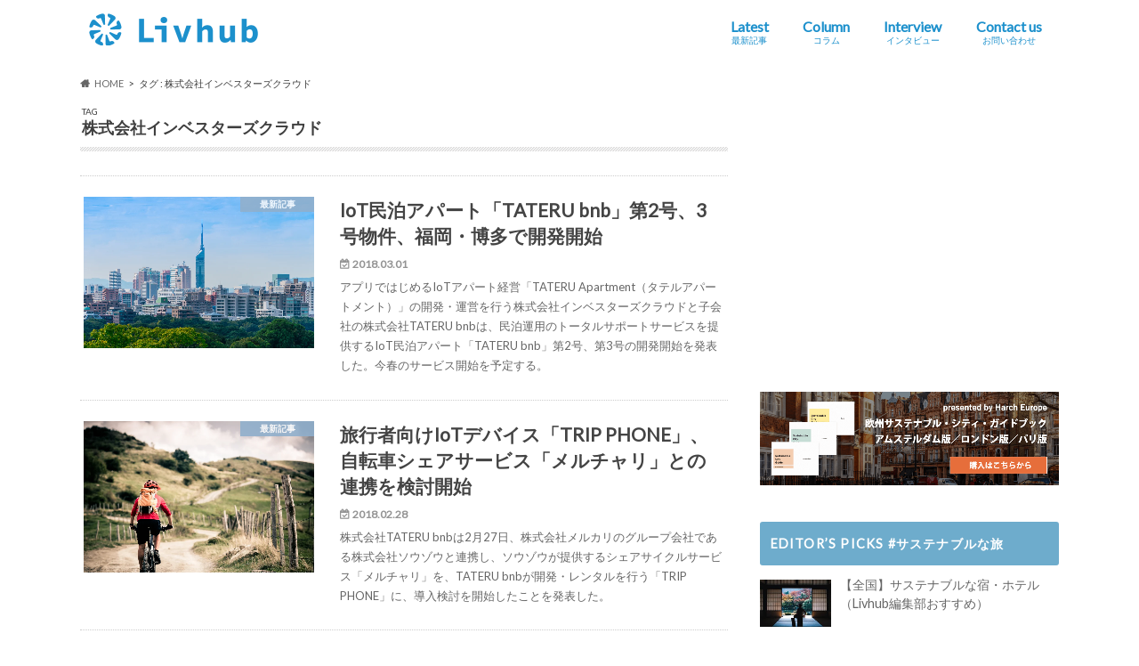

--- FILE ---
content_type: text/html; charset=UTF-8
request_url: https://livhub.jp/tag/%E6%A0%AA%E5%BC%8F%E4%BC%9A%E7%A4%BE%E3%82%A4%E3%83%B3%E3%83%99%E3%82%B9%E3%82%BF%E3%83%BC%E3%82%BA%E3%82%AF%E3%83%A9%E3%82%A6%E3%83%89
body_size: 20283
content:
<!doctype html>
<!--[if lt IE 7]><html dir="ltr" lang="ja"
	prefix="og: https://ogp.me/ns#"  class="no-js lt-ie9 lt-ie8 lt-ie7"><![endif]-->
<!--[if (IE 7)&!(IEMobile)]><html dir="ltr" lang="ja"
	prefix="og: https://ogp.me/ns#"  class="no-js lt-ie9 lt-ie8"><![endif]-->
<!--[if (IE 8)&!(IEMobile)]><html dir="ltr" lang="ja"
	prefix="og: https://ogp.me/ns#"  class="no-js lt-ie9"><![endif]-->
<!--[if gt IE 8]><!--> <html dir="ltr" lang="ja"
	prefix="og: https://ogp.me/ns#"  class="no-js"><!--<![endif]-->

<head>
<meta charset="utf-8">
<meta http-equiv="X-UA-Compatible" content="IE=edge">

<meta name="HandheldFriendly" content="True">
<meta name="MobileOptimized" content="320">
<meta name="viewport" content="width=device-width, initial-scale=1.0, minimum-scale=1.0, maximum-scale=1.0, user-scalable=no">
<meta name="referrer" content="unsafe-url">

<link rel="apple-touch-icon" href="https://livhub.jp/wp-content/uploads/2020/11/favicon_blue_144x144.png">
<link rel="icon" href="https://livhub.jp/wp-content/uploads/2020/11/favicon_blue_32x32.png">

<link rel="pingback" href="https://livhub.jp/xmlrpc.php">

<!--[if IE]>
<link rel="shortcut icon" href="https://livhub.jp/wp-content/uploads/2020/11/favicon_blue_16x16.png">
<![endif]-->
<!--[if lt IE 9]>
<script src="//html5shiv.googlecode.com/svn/trunk/html5.js"></script>
<script src="//css3-mediaqueries-js.googlecode.com/svn/trunk/css3-mediaqueries.js"></script>
<![endif]-->



<!-- Google Tag Manager -->
<script>(function(w,d,s,l,i){w[l]=w[l]||[];w[l].push({'gtm.start':
new Date().getTime(),event:'gtm.js'});var f=d.getElementsByTagName(s)[0],
j=d.createElement(s),dl=l!='dataLayer'?'&l='+l:'';j.async=true;j.src=
'https://www.googletagmanager.com/gtm.js?id='+i+dl;f.parentNode.insertBefore(j,f);
})(window,document,'script','dataLayer','GTM-5TGQVJJ');</script>
<!-- End Google Tag Manager -->
    
		<!-- All in One SEO 4.3.5.1 - aioseo.com -->
		<title>株式会社インベスターズクラウド | Livhub | サステナブルツーリズムの情報メディア</title>
		<meta name="robots" content="max-image-preview:large" />
		<link rel="canonical" href="https://livhub.jp/tag/%E6%A0%AA%E5%BC%8F%E4%BC%9A%E7%A4%BE%E3%82%A4%E3%83%B3%E3%83%99%E3%82%B9%E3%82%BF%E3%83%BC%E3%82%BA%E3%82%AF%E3%83%A9%E3%82%A6%E3%83%89" />
		<meta name="generator" content="All in One SEO (AIOSEO) 4.3.5.1 " />
		<script type="application/ld+json" class="aioseo-schema">
			{"@context":"https:\/\/schema.org","@graph":[{"@type":"BreadcrumbList","@id":"https:\/\/livhub.jp\/tag\/%E6%A0%AA%E5%BC%8F%E4%BC%9A%E7%A4%BE%E3%82%A4%E3%83%B3%E3%83%99%E3%82%B9%E3%82%BF%E3%83%BC%E3%82%BA%E3%82%AF%E3%83%A9%E3%82%A6%E3%83%89#breadcrumblist","itemListElement":[{"@type":"ListItem","@id":"https:\/\/livhub.jp\/#listItem","position":1,"item":{"@type":"WebPage","@id":"https:\/\/livhub.jp\/","name":"\u30db\u30fc\u30e0","description":"Livhub\uff08\u30ea\u30d6\u30cf\u30d6\uff09\u306f\u3001\u672a\u77e5\u3068\u306e\u51fa\u5408\u3044\u3084\u4eba\u3068\u306e\u3064\u306a\u304c\u308a\u306e\u4e2d\u3067\u3001\u81ea\u5206\u3068\u793e\u4f1a\u306e\u4eca\u3068\u672a\u6765\u3092\u3088\u308a\u826f\u304f\u3057\u3066\u3044\u3051\u308b\u300c\u3053\u308c\u304b\u3089\u306eLive\u300d\u306b\u51fa\u4f1a\u3048\u308b\u30e9\u30a4\u30d5\u30b9\u30bf\u30a4\u30eb\u30e1\u30c7\u30a3\u30a2\u3067\u3059\u3002\u30b5\u30b9\u30c6\u30ca\u30d6\u30eb\u306a\u65c5\u884c\u3084\u4f53\u9a13\u3001\u30ef\u30fc\u30b1\u30fc\u30b7\u30e7\u30f3\u3001\u591a\u62e0\u70b9\u5c45\u4f4f\u306a\u3069\u3001\u3053\u308c\u304b\u3089\u306e\u4f4f\u307f\u65b9\u30fb\u65c5\u306e\u4ed5\u65b9\u30fb\u50cd\u304d\u65b9\u30fb\u751f\u304d\u65b9\u306e\u30a2\u30a4\u30c7\u30a2\u3092\u3054\u7d39\u4ecb\u3057\u307e\u3059\u3002","url":"https:\/\/livhub.jp\/"},"nextItem":"https:\/\/livhub.jp\/tag\/%e6%a0%aa%e5%bc%8f%e4%bc%9a%e7%a4%be%e3%82%a4%e3%83%b3%e3%83%99%e3%82%b9%e3%82%bf%e3%83%bc%e3%82%ba%e3%82%af%e3%83%a9%e3%82%a6%e3%83%89#listItem"},{"@type":"ListItem","@id":"https:\/\/livhub.jp\/tag\/%e6%a0%aa%e5%bc%8f%e4%bc%9a%e7%a4%be%e3%82%a4%e3%83%b3%e3%83%99%e3%82%b9%e3%82%bf%e3%83%bc%e3%82%ba%e3%82%af%e3%83%a9%e3%82%a6%e3%83%89#listItem","position":2,"item":{"@type":"WebPage","@id":"https:\/\/livhub.jp\/tag\/%e6%a0%aa%e5%bc%8f%e4%bc%9a%e7%a4%be%e3%82%a4%e3%83%b3%e3%83%99%e3%82%b9%e3%82%bf%e3%83%bc%e3%82%ba%e3%82%af%e3%83%a9%e3%82%a6%e3%83%89","name":"\u682a\u5f0f\u4f1a\u793e\u30a4\u30f3\u30d9\u30b9\u30bf\u30fc\u30ba\u30af\u30e9\u30a6\u30c9","url":"https:\/\/livhub.jp\/tag\/%e6%a0%aa%e5%bc%8f%e4%bc%9a%e7%a4%be%e3%82%a4%e3%83%b3%e3%83%99%e3%82%b9%e3%82%bf%e3%83%bc%e3%82%ba%e3%82%af%e3%83%a9%e3%82%a6%e3%83%89"},"previousItem":"https:\/\/livhub.jp\/#listItem"}]},{"@type":"CollectionPage","@id":"https:\/\/livhub.jp\/tag\/%E6%A0%AA%E5%BC%8F%E4%BC%9A%E7%A4%BE%E3%82%A4%E3%83%B3%E3%83%99%E3%82%B9%E3%82%BF%E3%83%BC%E3%82%BA%E3%82%AF%E3%83%A9%E3%82%A6%E3%83%89#collectionpage","url":"https:\/\/livhub.jp\/tag\/%E6%A0%AA%E5%BC%8F%E4%BC%9A%E7%A4%BE%E3%82%A4%E3%83%B3%E3%83%99%E3%82%B9%E3%82%BF%E3%83%BC%E3%82%BA%E3%82%AF%E3%83%A9%E3%82%A6%E3%83%89","name":"\u682a\u5f0f\u4f1a\u793e\u30a4\u30f3\u30d9\u30b9\u30bf\u30fc\u30ba\u30af\u30e9\u30a6\u30c9 | Livhub | \u30b5\u30b9\u30c6\u30ca\u30d6\u30eb\u30c4\u30fc\u30ea\u30ba\u30e0\u306e\u60c5\u5831\u30e1\u30c7\u30a3\u30a2","inLanguage":"ja","isPartOf":{"@id":"https:\/\/livhub.jp\/#website"},"breadcrumb":{"@id":"https:\/\/livhub.jp\/tag\/%E6%A0%AA%E5%BC%8F%E4%BC%9A%E7%A4%BE%E3%82%A4%E3%83%B3%E3%83%99%E3%82%B9%E3%82%BF%E3%83%BC%E3%82%BA%E3%82%AF%E3%83%A9%E3%82%A6%E3%83%89#breadcrumblist"}},{"@type":"Organization","@id":"https:\/\/livhub.jp\/#organization","name":"Livhub | \u30b5\u30b9\u30c6\u30ca\u30d6\u30eb\u306a\u65c5\u884c\u3084\u4f53\u9a13\u3001\u30ef\u30fc\u30b1\u30fc\u30b7\u30e7\u30f3\u3001\u591a\u62e0\u70b9\u5c45\u4f4f\u306a\u3069\u300c\u3053\u308c\u304b\u3089\u306eLive\u300d\u3092\u8003\u3048\u308b\u30e9\u30a4\u30d5\u30b9\u30bf\u30a4\u30eb\u30e1\u30c7\u30a3\u30a2","url":"https:\/\/livhub.jp\/"},{"@type":"WebSite","@id":"https:\/\/livhub.jp\/#website","url":"https:\/\/livhub.jp\/","name":"Livhub | \u30b5\u30b9\u30c6\u30ca\u30d6\u30eb\u306a\u65c5\u3084\u4f53\u9a13\u3001\u30ef\u30fc\u30b1\u30fc\u30b7\u30e7\u30f3\u306a\u3069\u300c\u3053\u308c\u304b\u3089\u306eLive\u300d\u306b\u51fa\u4f1a\u3048\u308b\u30e1\u30c7\u30a3\u30a2","inLanguage":"ja","publisher":{"@id":"https:\/\/livhub.jp\/#organization"}}]}
		</script>
		<!-- All in One SEO -->

<link rel='dns-prefetch' href='//ajax.googleapis.com' />
<link rel='dns-prefetch' href='//js.hs-scripts.com' />
<link rel='dns-prefetch' href='//www.google.com' />
<link rel='dns-prefetch' href='//fonts.googleapis.com' />
<link rel='dns-prefetch' href='//maxcdn.bootstrapcdn.com' />
<link rel='dns-prefetch' href='//s.w.org' />
<link rel="alternate" type="application/rss+xml" title="Livhub | サステナブルツーリズムの情報メディア &raquo; フィード" href="https://livhub.jp/feed" />
<link rel="alternate" type="application/rss+xml" title="Livhub | サステナブルツーリズムの情報メディア &raquo; コメントフィード" href="https://livhub.jp/comments/feed" />
<link rel="alternate" type="application/rss+xml" title="Livhub | サステナブルツーリズムの情報メディア &raquo; 株式会社インベスターズクラウド タグのフィード" href="https://livhub.jp/tag/%e6%a0%aa%e5%bc%8f%e4%bc%9a%e7%a4%be%e3%82%a4%e3%83%b3%e3%83%99%e3%82%b9%e3%82%bf%e3%83%bc%e3%82%ba%e3%82%af%e3%83%a9%e3%82%a6%e3%83%89/feed" />
<script type="text/javascript">
window._wpemojiSettings = {"baseUrl":"https:\/\/s.w.org\/images\/core\/emoji\/13.1.0\/72x72\/","ext":".png","svgUrl":"https:\/\/s.w.org\/images\/core\/emoji\/13.1.0\/svg\/","svgExt":".svg","source":{"concatemoji":"https:\/\/livhub.jp\/wp-includes\/js\/wp-emoji-release.min.js"}};
/*! This file is auto-generated */
!function(e,a,t){var n,r,o,i=a.createElement("canvas"),p=i.getContext&&i.getContext("2d");function s(e,t){var a=String.fromCharCode;p.clearRect(0,0,i.width,i.height),p.fillText(a.apply(this,e),0,0);e=i.toDataURL();return p.clearRect(0,0,i.width,i.height),p.fillText(a.apply(this,t),0,0),e===i.toDataURL()}function c(e){var t=a.createElement("script");t.src=e,t.defer=t.type="text/javascript",a.getElementsByTagName("head")[0].appendChild(t)}for(o=Array("flag","emoji"),t.supports={everything:!0,everythingExceptFlag:!0},r=0;r<o.length;r++)t.supports[o[r]]=function(e){if(!p||!p.fillText)return!1;switch(p.textBaseline="top",p.font="600 32px Arial",e){case"flag":return s([127987,65039,8205,9895,65039],[127987,65039,8203,9895,65039])?!1:!s([55356,56826,55356,56819],[55356,56826,8203,55356,56819])&&!s([55356,57332,56128,56423,56128,56418,56128,56421,56128,56430,56128,56423,56128,56447],[55356,57332,8203,56128,56423,8203,56128,56418,8203,56128,56421,8203,56128,56430,8203,56128,56423,8203,56128,56447]);case"emoji":return!s([10084,65039,8205,55357,56613],[10084,65039,8203,55357,56613])}return!1}(o[r]),t.supports.everything=t.supports.everything&&t.supports[o[r]],"flag"!==o[r]&&(t.supports.everythingExceptFlag=t.supports.everythingExceptFlag&&t.supports[o[r]]);t.supports.everythingExceptFlag=t.supports.everythingExceptFlag&&!t.supports.flag,t.DOMReady=!1,t.readyCallback=function(){t.DOMReady=!0},t.supports.everything||(n=function(){t.readyCallback()},a.addEventListener?(a.addEventListener("DOMContentLoaded",n,!1),e.addEventListener("load",n,!1)):(e.attachEvent("onload",n),a.attachEvent("onreadystatechange",function(){"complete"===a.readyState&&t.readyCallback()})),(n=t.source||{}).concatemoji?c(n.concatemoji):n.wpemoji&&n.twemoji&&(c(n.twemoji),c(n.wpemoji)))}(window,document,window._wpemojiSettings);
</script>
<style type="text/css">
img.wp-smiley,
img.emoji {
	display: inline !important;
	border: none !important;
	box-shadow: none !important;
	height: 1em !important;
	width: 1em !important;
	margin: 0 0.07em !important;
	vertical-align: -0.1em !important;
	background: none !important;
	padding: 0 !important;
}
</style>
	<link rel='stylesheet' id='wpcfs-form-css'  href='https://livhub.jp/wp-content/plugins/wp-custom-fields-search/templates/form.css' type='text/css' media='all' />
<link rel='stylesheet' id='wp-block-library-css'  href='https://livhub.jp/wp-includes/css/dist/block-library/style.min.css' type='text/css' media='all' />
<style id='global-styles-inline-css' type='text/css'>
body{--wp--preset--color--black: #000000;--wp--preset--color--cyan-bluish-gray: #abb8c3;--wp--preset--color--white: #ffffff;--wp--preset--color--pale-pink: #f78da7;--wp--preset--color--vivid-red: #cf2e2e;--wp--preset--color--luminous-vivid-orange: #ff6900;--wp--preset--color--luminous-vivid-amber: #fcb900;--wp--preset--color--light-green-cyan: #7bdcb5;--wp--preset--color--vivid-green-cyan: #00d084;--wp--preset--color--pale-cyan-blue: #8ed1fc;--wp--preset--color--vivid-cyan-blue: #0693e3;--wp--preset--color--vivid-purple: #9b51e0;--wp--preset--gradient--vivid-cyan-blue-to-vivid-purple: linear-gradient(135deg,rgba(6,147,227,1) 0%,rgb(155,81,224) 100%);--wp--preset--gradient--light-green-cyan-to-vivid-green-cyan: linear-gradient(135deg,rgb(122,220,180) 0%,rgb(0,208,130) 100%);--wp--preset--gradient--luminous-vivid-amber-to-luminous-vivid-orange: linear-gradient(135deg,rgba(252,185,0,1) 0%,rgba(255,105,0,1) 100%);--wp--preset--gradient--luminous-vivid-orange-to-vivid-red: linear-gradient(135deg,rgba(255,105,0,1) 0%,rgb(207,46,46) 100%);--wp--preset--gradient--very-light-gray-to-cyan-bluish-gray: linear-gradient(135deg,rgb(238,238,238) 0%,rgb(169,184,195) 100%);--wp--preset--gradient--cool-to-warm-spectrum: linear-gradient(135deg,rgb(74,234,220) 0%,rgb(151,120,209) 20%,rgb(207,42,186) 40%,rgb(238,44,130) 60%,rgb(251,105,98) 80%,rgb(254,248,76) 100%);--wp--preset--gradient--blush-light-purple: linear-gradient(135deg,rgb(255,206,236) 0%,rgb(152,150,240) 100%);--wp--preset--gradient--blush-bordeaux: linear-gradient(135deg,rgb(254,205,165) 0%,rgb(254,45,45) 50%,rgb(107,0,62) 100%);--wp--preset--gradient--luminous-dusk: linear-gradient(135deg,rgb(255,203,112) 0%,rgb(199,81,192) 50%,rgb(65,88,208) 100%);--wp--preset--gradient--pale-ocean: linear-gradient(135deg,rgb(255,245,203) 0%,rgb(182,227,212) 50%,rgb(51,167,181) 100%);--wp--preset--gradient--electric-grass: linear-gradient(135deg,rgb(202,248,128) 0%,rgb(113,206,126) 100%);--wp--preset--gradient--midnight: linear-gradient(135deg,rgb(2,3,129) 0%,rgb(40,116,252) 100%);--wp--preset--duotone--dark-grayscale: url('#wp-duotone-dark-grayscale');--wp--preset--duotone--grayscale: url('#wp-duotone-grayscale');--wp--preset--duotone--purple-yellow: url('#wp-duotone-purple-yellow');--wp--preset--duotone--blue-red: url('#wp-duotone-blue-red');--wp--preset--duotone--midnight: url('#wp-duotone-midnight');--wp--preset--duotone--magenta-yellow: url('#wp-duotone-magenta-yellow');--wp--preset--duotone--purple-green: url('#wp-duotone-purple-green');--wp--preset--duotone--blue-orange: url('#wp-duotone-blue-orange');--wp--preset--font-size--small: 13px;--wp--preset--font-size--medium: 20px;--wp--preset--font-size--large: 36px;--wp--preset--font-size--x-large: 42px;}.has-black-color{color: var(--wp--preset--color--black) !important;}.has-cyan-bluish-gray-color{color: var(--wp--preset--color--cyan-bluish-gray) !important;}.has-white-color{color: var(--wp--preset--color--white) !important;}.has-pale-pink-color{color: var(--wp--preset--color--pale-pink) !important;}.has-vivid-red-color{color: var(--wp--preset--color--vivid-red) !important;}.has-luminous-vivid-orange-color{color: var(--wp--preset--color--luminous-vivid-orange) !important;}.has-luminous-vivid-amber-color{color: var(--wp--preset--color--luminous-vivid-amber) !important;}.has-light-green-cyan-color{color: var(--wp--preset--color--light-green-cyan) !important;}.has-vivid-green-cyan-color{color: var(--wp--preset--color--vivid-green-cyan) !important;}.has-pale-cyan-blue-color{color: var(--wp--preset--color--pale-cyan-blue) !important;}.has-vivid-cyan-blue-color{color: var(--wp--preset--color--vivid-cyan-blue) !important;}.has-vivid-purple-color{color: var(--wp--preset--color--vivid-purple) !important;}.has-black-background-color{background-color: var(--wp--preset--color--black) !important;}.has-cyan-bluish-gray-background-color{background-color: var(--wp--preset--color--cyan-bluish-gray) !important;}.has-white-background-color{background-color: var(--wp--preset--color--white) !important;}.has-pale-pink-background-color{background-color: var(--wp--preset--color--pale-pink) !important;}.has-vivid-red-background-color{background-color: var(--wp--preset--color--vivid-red) !important;}.has-luminous-vivid-orange-background-color{background-color: var(--wp--preset--color--luminous-vivid-orange) !important;}.has-luminous-vivid-amber-background-color{background-color: var(--wp--preset--color--luminous-vivid-amber) !important;}.has-light-green-cyan-background-color{background-color: var(--wp--preset--color--light-green-cyan) !important;}.has-vivid-green-cyan-background-color{background-color: var(--wp--preset--color--vivid-green-cyan) !important;}.has-pale-cyan-blue-background-color{background-color: var(--wp--preset--color--pale-cyan-blue) !important;}.has-vivid-cyan-blue-background-color{background-color: var(--wp--preset--color--vivid-cyan-blue) !important;}.has-vivid-purple-background-color{background-color: var(--wp--preset--color--vivid-purple) !important;}.has-black-border-color{border-color: var(--wp--preset--color--black) !important;}.has-cyan-bluish-gray-border-color{border-color: var(--wp--preset--color--cyan-bluish-gray) !important;}.has-white-border-color{border-color: var(--wp--preset--color--white) !important;}.has-pale-pink-border-color{border-color: var(--wp--preset--color--pale-pink) !important;}.has-vivid-red-border-color{border-color: var(--wp--preset--color--vivid-red) !important;}.has-luminous-vivid-orange-border-color{border-color: var(--wp--preset--color--luminous-vivid-orange) !important;}.has-luminous-vivid-amber-border-color{border-color: var(--wp--preset--color--luminous-vivid-amber) !important;}.has-light-green-cyan-border-color{border-color: var(--wp--preset--color--light-green-cyan) !important;}.has-vivid-green-cyan-border-color{border-color: var(--wp--preset--color--vivid-green-cyan) !important;}.has-pale-cyan-blue-border-color{border-color: var(--wp--preset--color--pale-cyan-blue) !important;}.has-vivid-cyan-blue-border-color{border-color: var(--wp--preset--color--vivid-cyan-blue) !important;}.has-vivid-purple-border-color{border-color: var(--wp--preset--color--vivid-purple) !important;}.has-vivid-cyan-blue-to-vivid-purple-gradient-background{background: var(--wp--preset--gradient--vivid-cyan-blue-to-vivid-purple) !important;}.has-light-green-cyan-to-vivid-green-cyan-gradient-background{background: var(--wp--preset--gradient--light-green-cyan-to-vivid-green-cyan) !important;}.has-luminous-vivid-amber-to-luminous-vivid-orange-gradient-background{background: var(--wp--preset--gradient--luminous-vivid-amber-to-luminous-vivid-orange) !important;}.has-luminous-vivid-orange-to-vivid-red-gradient-background{background: var(--wp--preset--gradient--luminous-vivid-orange-to-vivid-red) !important;}.has-very-light-gray-to-cyan-bluish-gray-gradient-background{background: var(--wp--preset--gradient--very-light-gray-to-cyan-bluish-gray) !important;}.has-cool-to-warm-spectrum-gradient-background{background: var(--wp--preset--gradient--cool-to-warm-spectrum) !important;}.has-blush-light-purple-gradient-background{background: var(--wp--preset--gradient--blush-light-purple) !important;}.has-blush-bordeaux-gradient-background{background: var(--wp--preset--gradient--blush-bordeaux) !important;}.has-luminous-dusk-gradient-background{background: var(--wp--preset--gradient--luminous-dusk) !important;}.has-pale-ocean-gradient-background{background: var(--wp--preset--gradient--pale-ocean) !important;}.has-electric-grass-gradient-background{background: var(--wp--preset--gradient--electric-grass) !important;}.has-midnight-gradient-background{background: var(--wp--preset--gradient--midnight) !important;}.has-small-font-size{font-size: var(--wp--preset--font-size--small) !important;}.has-medium-font-size{font-size: var(--wp--preset--font-size--medium) !important;}.has-large-font-size{font-size: var(--wp--preset--font-size--large) !important;}.has-x-large-font-size{font-size: var(--wp--preset--font-size--x-large) !important;}
</style>
<link rel='stylesheet' id='comment-rating-field-plugin-rating-css'  href='https://livhub.jp/wp-content/plugins/comment-rating-field-plugin/assets/css/rating.css' type='text/css' media='all' />
<link rel='stylesheet' id='contact-form-7-css'  href='https://livhub.jp/wp-content/plugins/contact-form-7/includes/css/styles.css' type='text/css' media='all' />
<link rel='stylesheet' id='wpdm-font-awesome-css'  href='https://livhub.jp/wp-content/plugins/download-manager/assets/fontawesome/css/all.css' type='text/css' media='all' />
<link rel='stylesheet' id='wpdm-front-bootstrap-css'  href='https://livhub.jp/wp-content/plugins/download-manager/assets/bootstrap/css/bootstrap.min.css' type='text/css' media='all' />
<link rel='stylesheet' id='wpdm-front-css'  href='https://livhub.jp/wp-content/plugins/download-manager/assets/css/front.css' type='text/css' media='all' />
<link rel='stylesheet' id='ts_fab_css-css'  href='https://livhub.jp/wp-content/plugins/fancier-author-box/css/ts-fab.min.css' type='text/css' media='all' />
<link rel='stylesheet' id='extendify-utilities-css'  href='https://livhub.jp/wp-content/plugins/ml-slider/extendify-sdk/public/build/extendify-utilities.css' type='text/css' media='all' />
<link rel='stylesheet' id='style-css'  href='https://livhub.jp/wp-content/themes/hummingbird/style.css' type='text/css' media='all' />
<link rel='stylesheet' id='child-style-css'  href='https://livhub.jp/wp-content/themes/hummingbird_custom/style.css' type='text/css' media='all' />
<link rel='stylesheet' id='fontawesome_6_6_brands_style-css'  href='https://livhub.jp/wp-content/themes/hummingbird_custom/fontawesome/css/brands.min.css' type='text/css' media='all' />
<link rel='stylesheet' id='slider-css'  href='https://livhub.jp/wp-content/themes/hummingbird/library/css/bx-slider.css' type='text/css' media='all' />
<link rel='stylesheet' id='shortcode-css'  href='https://livhub.jp/wp-content/themes/hummingbird/library/css/shortcode.css' type='text/css' media='all' />
<link rel='stylesheet' id='gf_Ubuntu-css'  href='//fonts.googleapis.com/css?family=Ubuntu+Condensed' type='text/css' media='all' />
<link rel='stylesheet' id='gf_Lato-css'  href='//fonts.googleapis.com/css?family=Lato' type='text/css' media='all' />
<link rel='stylesheet' id='fontawesome-css'  href='//maxcdn.bootstrapcdn.com/font-awesome/4.6.0/css/font-awesome.min.css' type='text/css' media='all' />
<script type='text/javascript' src='//ajax.googleapis.com/ajax/libs/jquery/1.12.4/jquery.min.js' id='jquery-js'></script>
<script type='text/javascript' id='cf7pp-redirect_method-js-extra'>
/* <![CDATA[ */
var ajax_object_cf7pp = {"ajax_url":"https:\/\/livhub.jp\/wp-admin\/admin-ajax.php","forms":"[]","path_paypal":"https:\/\/livhub.jp\/?cf7pp_paypal_redirect=","path_stripe":"https:\/\/livhub.jp\/?cf7pp_stripe_redirect=","method":null};
/* ]]> */
</script>
<script type='text/javascript' src='https://livhub.jp/wp-content/plugins/contact-form-7-paypal-add-on/assets/js/redirect_method.js' id='cf7pp-redirect_method-js'></script>
<script type='text/javascript' src='https://livhub.jp/wp-content/plugins/download-manager/assets/bootstrap/js/popper.min.js' id='wpdm-poper-js'></script>
<script type='text/javascript' src='https://livhub.jp/wp-content/plugins/download-manager/assets/bootstrap/js/bootstrap.min.js' id='wpdm-front-bootstrap-js'></script>
<script type='text/javascript' id='wpdm-frontjs-js-extra'>
/* <![CDATA[ */
var wpdm_url = {"home":"https:\/\/livhub.jp\/","site":"https:\/\/livhub.jp\/","ajax":"https:\/\/livhub.jp\/wp-admin\/admin-ajax.php"};
var wpdm_js = {"spinner":"<i class=\"fas fa-sun fa-spin\"><\/i>"};
/* ]]> */
</script>
<script type='text/javascript' src='https://livhub.jp/wp-content/plugins/download-manager/assets/js/front.js' id='wpdm-frontjs-js'></script>
<script type='text/javascript' src='https://livhub.jp/wp-content/plugins/fancier-author-box/js/ts-fab.min.js' id='ts_fab_js-js'></script>
<script type='text/javascript' id='ga_events_main_script-js-extra'>
/* <![CDATA[ */
var ga_options = {"anonymizeip":"0","advanced":"1","snippet_type":"gtm","tracking_id":"","gtm_id":"GTM-5TGQVJJ","domain":"","click_elements":[{"name":"event-banner","type":"class","category":"Ad","action":"Click","label":"event-banner","value":"","bounce":"false"},{"name":"sound-of-anping-ocean","type":"class","category":"Ad","action":"Click","label":"sound-of-anping-ocean","value":"","bounce":"false"},{"name":"sound of anping old street","type":"class","category":"Ad","action":"Click","label":"sound of anping old street","value":"","bounce":"false"},{"name":"beds24","type":"class","category":"Advertisement","action":"Click","label":"beds24","value":"","bounce":"false"},{"name":"kps","type":"class","category":"Advertisement","action":"Click","label":"kps","value":"","bounce":"false"},{"name":"ta","type":"class","category":"Advertisement","action":"Click","label":"ta","value":"","bounce":"false"},{"name":"smtlf-center","type":"class","category":"Advertisement","action":"Click","label":"smtlf-center","value":"","bounce":"false"},{"name":"smtlf","type":"class","category":"Advertisement","action":"Click","label":"smtlf","value":"","bounce":"false"},{"name":"faceforward","type":"class","category":"Advertisement","action":"Click","label":"faceforward","value":"","bounce":"false"},{"name":"setcorp","type":"class","category":"Advertisement","action":"Click","label":"setcorp","value":"","bounce":"false"},{"name":"ha-regionbanner","type":"class","category":"Advertisement","action":"Click","label":"ha-regionbanner","value":"","bounce":"false"},{"name":"ha-vacationrentallist","type":"class","category":"Advertisement","action":"Click","label":"ha-vacationrentallist","value":"","bounce":"false"},{"name":"ha-newslist","type":"class","category":"Advertisement","action":"Click","label":"ha-newslist","value":"","bounce":"false"},{"name":"ha-topnewsad","type":"class","category":"Advertisement","action":"Click","label":"ha-topnewsad","value":"","bounce":"false"},{"name":"ha-regionnews","type":"class","category":"Advertisement","action":"Click","label":"ha-regionnews","value":"","bounce":"false"},{"name":"ha-list","type":"class","category":"Advertisement","action":"Click","label":"ha-list","value":"","bounce":"false"},{"name":"ha-detail","type":"class","category":"Advertisement","action":"Click","label":"ha-detail","value":"","bounce":"false"},{"name":"ha-sidebar1","type":"class","category":"Advertisement","action":"Click","label":"ha-sidebar1","value":"","bounce":"false"},{"name":"ha-articlebottom","type":"class","category":"Advertisement","action":"Click","label":"ha-articlebottom","value":"","bounce":"false"},{"name":"ha-sidebar4","type":"class","category":"Advertisement","action":"Click","label":"ha-sidebar4","value":"","bounce":"false"},{"name":"wallmate","type":"class","category":"Advertisement","action":"Click","label":"wallmate","value":"","bounce":"false"},{"name":"cj","type":"class","category":"Advertisement","action":"Click","label":"cj","value":"","bounce":"false"},{"name":"ap-1215","type":"class","category":"Advertisement","action":"Click","label":"ap-1215","value":"","bounce":"false"},{"name":"ap-1201","type":"class","category":"Advertisement","action":"Click","label":"ap-1201","value":"","bounce":"false"},{"name":"ap-1118","type":"class","category":"Advertisement","action":"Click","label":"ap-1118","value":"","bounce":"false"},{"name":"ap-1105","type":"class","category":"Advertisement","action":"Click","label":"ap-1105","value":"","bounce":"false"},{"name":"ap-1113","type":"class","category":"Advertisement","action":"Click","label":"ap-1113","value":"","bounce":"false"},{"name":"ap-1026","type":"class","category":"Advertisement","action":"Click","label":"ap-1026","value":"","bounce":"false"},{"name":"ap-1019","type":"class","category":"Advertisement","action":"Click","label":"ap-1019","value":"","bounce":"false"},{"name":"ap-1005","type":"class","category":"Advertisement","action":"Click","label":"ap-1005","value":"","bounce":"false"},{"name":"ap-0930","type":"class","category":"Advertisement","action":"Click","label":"ap-0930","value":"","bounce":"false"},{"name":"ap-0919","type":"class","category":"Advertisement","action":"Click","label":"ap-0919","value":"","bounce":"false"},{"name":"expo","type":"class","category":"Advertisement","action":"Click","label":"expo","value":"","bounce":"false"},{"name":"linkey-interview","type":"class","category":"Advertisement","action":"Click","label":"linkey-interview","value":"","bounce":"false"},{"name":"kaguaruoo","type":"class","category":"Advertisement","action":"Click","label":"kaguaruoo","value":"","bounce":"false"},{"name":"pipi","type":"class","category":"Advertisement","action":"Click","label":"pipi","value":"","bounce":"false"},{"name":"mybliss","type":"class","category":"Advertisement","action":"Click","label":"mybliss","value":"","bounce":"false"},{"name":"m2mpremium","type":"class","category":"Advertisement","action":"Click","label":"m2mpremium","value":"","bounce":"false"},{"name":"tfs-seminar","type":"class","category":"Advertisement","action":"Click","label":"tfs-seminar","value":"","bounce":"false"},{"name":"top-button","type":"class","category":"InternalLink","action":"Click","label":"top-button","value":"","bounce":"false"},{"name":"cleanbnb","type":"class","category":"Advertisement","action":"Click","label":"cleanbnb","value":"","bounce":"false"},{"name":"tfs","type":"class","category":"Advertisement","action":"Click","label":"tfs","value":"","bounce":"false"},{"name":"obad","type":"class","category":"Advertisement","action":"Click","label":"All(Text\/Banner)","value":"","bounce":"false"},{"name":"obaf","type":"class","category":"AffiliateLink","action":"Click","label":"All(Text\/Banner)","value":"","bounce":"false"}],"scroll_elements":[],"link_clicks_delay":"120","download_tracking_type":["pdf","mp3","pptx","docx"],"force_snippet":"gtm","download_tracking":"0","email_link_tracking":"0"};
var gaePlaceholders = {"is_front_page":"","page_title":"IoT\u6c11\u6cca\u30a2\u30d1\u30fc\u30c8\u300cTATERU bnb\u300d\u7b2c2\u53f7\u30013\u53f7\u7269\u4ef6\u3001\u798f\u5ca1\u30fb\u535a\u591a\u3067\u958b\u767a\u958b\u59cb"};
/* ]]> */
</script>
<script type='text/javascript' src='https://livhub.jp/wp-content/plugins/wp-google-analytics-events/js/main.js' id='ga_events_main_script-js'></script>
<link rel="https://api.w.org/" href="https://livhub.jp/wp-json/" /><link rel="alternate" type="application/json" href="https://livhub.jp/wp-json/wp/v2/tags/905" /><style>
		#category-posts-2-internal ul {padding: 0;}
#category-posts-2-internal .cat-post-item img {max-width: initial; max-height: initial; margin: initial;}
#category-posts-2-internal .cat-post-author {margin-bottom: 0;}
#category-posts-2-internal .cat-post-thumbnail {margin: 5px 10px 5px 0;}
#category-posts-2-internal .cat-post-item:before {content: ""; clear: both;}
#category-posts-2-internal .cat-post-excerpt-more {display: inline-block;}
#category-posts-2-internal .cat-post-item {list-style: none; margin: 3px 0 10px; padding: 3px 0;}
#category-posts-2-internal .cat-post-current .cat-post-title {font-weight: bold; text-transform: uppercase;}
#category-posts-2-internal [class*=cat-post-tax] {font-size: 0.85em;}
#category-posts-2-internal [class*=cat-post-tax] * {display:inline-block;}
#category-posts-2-internal .cat-post-item:after {content: ""; display: table;	clear: both;}
#category-posts-2-internal .cat-post-item .cat-post-title {overflow: hidden;text-overflow: ellipsis;white-space: initial;display: -webkit-box;-webkit-line-clamp: 2;-webkit-box-orient: vertical;padding-bottom: 0 !important;}
#category-posts-2-internal .cat-post-item:after {content: ""; display: table;	clear: both;}
#category-posts-2-internal .cat-post-thumbnail {display:block; float:left; margin:5px 10px 5px 0;}
#category-posts-2-internal .cat-post-crop {overflow:hidden;display:block;}
#category-posts-2-internal p {margin:5px 0 0 0}
#category-posts-2-internal li > div {margin:5px 0 0 0; clear:both;}
#category-posts-2-internal .dashicons {vertical-align:middle;}
#category-posts-2-internal .cat-post-thumbnail .cat-post-crop img {height: 80px;}
#category-posts-2-internal .cat-post-thumbnail .cat-post-crop img {width: 80px;}
#category-posts-2-internal .cat-post-thumbnail .cat-post-crop img {object-fit: cover; max-width: 100%; display: block;}
#category-posts-2-internal .cat-post-thumbnail .cat-post-crop-not-supported img {width: 100%;}
#category-posts-2-internal .cat-post-thumbnail {max-width:100%;}
#category-posts-2-internal .cat-post-item img {margin: initial;}
#category-posts-5-internal ul {padding: 0;}
#category-posts-5-internal .cat-post-item img {max-width: initial; max-height: initial; margin: initial;}
#category-posts-5-internal .cat-post-author {margin-bottom: 0;}
#category-posts-5-internal .cat-post-thumbnail {margin: 5px 10px 5px 0;}
#category-posts-5-internal .cat-post-item:before {content: ""; clear: both;}
#category-posts-5-internal .cat-post-excerpt-more {display: inline-block;}
#category-posts-5-internal .cat-post-item {list-style: none; margin: 3px 0 10px; padding: 3px 0;}
#category-posts-5-internal .cat-post-current .cat-post-title {font-weight: bold; text-transform: uppercase;}
#category-posts-5-internal [class*=cat-post-tax] {font-size: 0.85em;}
#category-posts-5-internal [class*=cat-post-tax] * {display:inline-block;}
#category-posts-5-internal .cat-post-item:after {content: ""; display: table;	clear: both;}
#category-posts-5-internal .cat-post-item .cat-post-title {overflow: hidden;text-overflow: ellipsis;white-space: initial;display: -webkit-box;-webkit-line-clamp: 2;-webkit-box-orient: vertical;padding-bottom: 0 !important;}
#category-posts-5-internal .cat-post-item:after {content: ""; display: table;	clear: both;}
#category-posts-5-internal .cat-post-thumbnail {display:block; float:left; margin:5px 10px 5px 0;}
#category-posts-5-internal .cat-post-crop {overflow:hidden;display:block;}
#category-posts-5-internal p {margin:5px 0 0 0}
#category-posts-5-internal li > div {margin:5px 0 0 0; clear:both;}
#category-posts-5-internal .dashicons {vertical-align:middle;}
#category-posts-5-internal .cat-post-thumbnail .cat-post-crop img {height: 80px;}
#category-posts-5-internal .cat-post-thumbnail .cat-post-crop img {width: 80px;}
#category-posts-5-internal .cat-post-thumbnail .cat-post-crop img {object-fit: cover; max-width: 100%; display: block;}
#category-posts-5-internal .cat-post-thumbnail .cat-post-crop-not-supported img {width: 100%;}
#category-posts-5-internal .cat-post-thumbnail {max-width:100%;}
#category-posts-5-internal .cat-post-item img {margin: initial;}
</style>
					<!-- DO NOT COPY THIS SNIPPET! Start of Page Analytics Tracking for HubSpot WordPress plugin v8.4.465-->
			<script type="text/javascript">
				var _hsq = _hsq || [];
				_hsq.push(["setContentType", "listing-page"]);
			</script>
			<!-- DO NOT COPY THIS SNIPPET! End of Page Analytics Tracking for HubSpot WordPress plugin -->
						<script>
				(function() {
					var hbspt = window.hbspt = window.hbspt || {};
					hbspt.forms = hbspt.forms || {};
					hbspt._wpFormsQueue = [];
					hbspt.enqueueForm = function(formDef) {
						if (hbspt.forms && hbspt.forms.create) {
							hbspt.forms.create(formDef);
						} else {
							hbspt._wpFormsQueue.push(formDef);
						}
					};
					if (!window.hbspt.forms.create) {
						Object.defineProperty(window.hbspt.forms, 'create', {
							configurable: true,
							get: function() {
								return hbspt._wpCreateForm;
							},
							set: function(value) {
								hbspt._wpCreateForm = value;
								while (hbspt._wpFormsQueue.length) {
									var formDef = hbspt._wpFormsQueue.shift();
									if (!document.currentScript) {
										var formScriptId = 'leadin-forms-v2-js';
										hubspot.utils.currentScript = document.getElementById(formScriptId);
									}
									hbspt._wpCreateForm.call(hbspt.forms, formDef);
								}
							},
						});
					}
				})();
			</script>
		<style type="text/css">
body{color: #3E3E3E;}
a{color: #1c90cc;}
a:hover{color: #46aedb;}
#main article footer .post-categories li a,#main article footer .tags a{  background: #1c90cc;  border:1px solid #1c90cc;}
#main article footer .tags a{color:#1c90cc; background: none;}
#main article footer .post-categories li a:hover,#main article footer .tags a:hover{ background:#46aedb;  border-color:#46aedb;}
input[type="text"],input[type="password"],input[type="datetime"],input[type="datetime-local"],input[type="date"],input[type="month"],input[type="time"],input[type="week"],input[type="number"],input[type="email"],input[type="url"],input[type="search"],input[type="tel"],input[type="color"],select,textarea,.field { background-color: #FFFFFF;}
/*ヘッダー*/
.header{background: #ffffff; color: #1c90cc;}
#logo a,.nav li a,.nav_btn{color: #1c90cc;}
#logo a:hover,.nav li a:hover{color:#46aedb;}
@media only screen and (min-width: 768px) {
.nav ul {background: #6eaccc;}
.nav li ul.sub-menu li a{color: #ffffff;}
}
/*メインエリア*/
.widgettitle {background: #ffffff; color:  #1c90cc;}
.widget li a:after{color: #ffffff!important;}
/* 投稿ページ */
.entry-content h2{background: #6eaccc;}
.entry-content h3{border-color: #6eaccc;}
.entry-content ul li:before{ background: #6eaccc;}
.entry-content ol li:before{ background: #6eaccc;}
/* カテゴリーラベル */
.post-list-card .post-list .eyecatch .cat-name,.top-post-list .post-list .eyecatch .cat-name,.byline .cat-name,.single .authorbox .author-newpost li .cat-name,.related-box li .cat-name,#top_carousel .bx-wrapper ul li .osusume-label{background: #90afcc; color:  #ffffff;}
/* CTA */
.cta-inner{ background: #6eaccc;}
/* ボタンの色 */
.btn-wrap a{background: #1c90cc;border: 1px solid #1c90cc;}
.btn-wrap a:hover{background: #46aedb;}
.btn-wrap.simple a{border:1px solid #1c90cc;color:#1c90cc;}
.btn-wrap.simple a:hover{background:#1c90cc;}
.readmore a{border:1px solid #1c90cc;color:#1c90cc;}
.readmore a:hover{background:#1c90cc;color:#fff;}
/* サイドバー */
.widget a{text-decoration:none; color:#666666;}
.widget a:hover{color:#999999;}
/*フッター*/
#footer-top{background-color: #6eaccc; color: #ffffff;}
.footer a,#footer-top a{color: #ffffff;}
#footer-top .widgettitle{color: #ffffff;}
.footer {background-color: #6eaccc;color: #ffffff;}
.footer-links li:before{ color: #ffffff;}
/* ページネーション */
.pagination a, .pagination span,.page-links a{border-color: #1c90cc; color: #1c90cc;}
.pagination .current,.pagination .current:hover,.page-links ul > li > span{background-color: #1c90cc; border-color: #1c90cc;}
.pagination a:hover, .pagination a:focus,.page-links a:hover, .page-links a:focus{background-color: #1c90cc; color: #fff;}
/* OTHER */
ul.wpp-list li a:before{background: #ffffff;color: #1c90cc;}
.blue-btn, .comment-reply-link, #submit { background-color: #1c90cc; }
.blue-btn:hover, .comment-reply-link:hover, #submit:hover, .blue-btn:focus, .comment-reply-link:focus, #submit:focus {background-color: #46aedb; }
</style>
<style type="text/css" id="custom-background-css">
body.custom-background { background-color: #ffffff; }
</style>
	<meta name="generator" content="WordPress Download Manager 3.2.41" />
                <link href="https://fonts.googleapis.com/css?family=Rubik"
              rel="stylesheet">
        <style>
            .w3eden .fetfont,
            .w3eden .btn,
            .w3eden .btn.wpdm-front h3.title,
            .w3eden .wpdm-social-lock-box .IN-widget a span:last-child,
            .w3eden #xfilelist .panel-heading,
            .w3eden .wpdm-frontend-tabs a,
            .w3eden .alert:before,
            .w3eden .panel .panel-heading,
            .w3eden .discount-msg,
            .w3eden .panel.dashboard-panel h3,
            .w3eden #wpdm-dashboard-sidebar .list-group-item,
            .w3eden #package-description .wp-switch-editor,
            .w3eden .w3eden.author-dashbboard .nav.nav-tabs li a,
            .w3eden .wpdm_cart thead th,
            .w3eden #csp .list-group-item,
            .w3eden .modal-title {
                font-family: Rubik, -apple-system, BlinkMacSystemFont, "Segoe UI", Roboto, Helvetica, Arial, sans-serif, "Apple Color Emoji", "Segoe UI Emoji", "Segoe UI Symbol";
                text-transform: uppercase;
                font-weight: 700;
            }
            .w3eden #csp .list-group-item {
                text-transform: unset;
            }


        </style>
            <style>
        /* WPDM Link Template Styles */        </style>
                <style>

            :root {
                --color-primary: #4a8eff;
                --color-primary-rgb: 74, 142, 255;
                --color-primary-hover: #5998ff;
                --color-primary-active: #3281ff;
                --color-secondary: #6c757d;
                --color-secondary-rgb: 108, 117, 125;
                --color-secondary-hover: #6c757d;
                --color-secondary-active: #6c757d;
                --color-success: #018e11;
                --color-success-rgb: 1, 142, 17;
                --color-success-hover: #0aad01;
                --color-success-active: #0c8c01;
                --color-info: #2CA8FF;
                --color-info-rgb: 44, 168, 255;
                --color-info-hover: #2CA8FF;
                --color-info-active: #2CA8FF;
                --color-warning: #FFB236;
                --color-warning-rgb: 255, 178, 54;
                --color-warning-hover: #FFB236;
                --color-warning-active: #FFB236;
                --color-danger: #ff5062;
                --color-danger-rgb: 255, 80, 98;
                --color-danger-hover: #ff5062;
                --color-danger-active: #ff5062;
                --color-green: #30b570;
                --color-blue: #0073ff;
                --color-purple: #8557D3;
                --color-red: #ff5062;
                --color-muted: rgba(69, 89, 122, 0.6);
                --wpdm-font: "Rubik", -apple-system, BlinkMacSystemFont, "Segoe UI", Roboto, Helvetica, Arial, sans-serif, "Apple Color Emoji", "Segoe UI Emoji", "Segoe UI Symbol";
            }

            .wpdm-download-link.btn.btn-primary {
                border-radius: 4px;
            }


        </style>
        
<!-- Google Tag Manager -->
<!--
<script>(function(w,d,s,l,i){w[l]=w[l]||[];w[l].push({'gtm.start':
new Date().getTime(),event:'gtm.js'});var f=d.getElementsByTagName(s)[0],
j=d.createElement(s),dl=l!='dataLayer'?'&l='+l:'';j.async=true;j.src=
'https://www.googletagmanager.com/gtm.js?id='+i+dl;f.parentNode.insertBefore(j,f);
})(window,document,'script','dataLayer','GTM-5TGQVJJ');</script>
-->
<!-- End Google Tag Manager -->

<!-- Global site tag (gtag.js) - Google Analytics -->
<!--
<script async src="https://www.googletagmanager.com/gtag/js?id=G-GP3GGB90JM"></script>
<script>
  window.dataLayer = window.dataLayer || [];
  function gtag(){dataLayer.push(arguments);}
  gtag('js', new Date());

  gtag('config', 'G-GP3GGB90JM');
</script>
-->

<!-- adsense page per ad -->
<!--
<script async src="//pagead2.googlesyndication.com/pagead/js/adsbygoogle.js"></script>
<script>
  (adsbygoogle = window.adsbygoogle || []).push({
    google_ad_client: "ca-pub-4530174613149824",
    enable_page_level_ads: true
  });
</script>
-->
<!-- adsense page per ad fin -->

<script type="text/javascript">
  (function () {
    var tagjs = document.createElement("script");
    var s = document.getElementsByTagName("script")[0];
    tagjs.async = true;
    tagjs.src = "//s.yjtag.jp/tag.js#site=IxY4WxZ";
    s.parentNode.insertBefore(tagjs, s);
  }());
</script>
<noscript>
  <iframe src="//b.yjtag.jp/iframe?c=IxY4WxZ" width="1" height="1" frameborder="0" scrolling="no" marginheight="0" marginwidth="0"></iframe>
</noscript>


<script type="text/javascript" language="javascript">
    var vc_pid = "884699031";
</script><script type="text/javascript" src="//aml.valuecommerce.com/vcdal.js"></script>
<meta name="google-site-verification" content="JN7oc3Jk5Tujn8zvufRHcFVKvPq8xkYlzoD6maR5nvU" />
</head>

<body class="archive tag tag-905 custom-background">

<!-- Google Tag Manager (noscript) -->
<noscript><iframe src="https://www.googletagmanager.com/ns.html?id=GTM-5TGQVJJ"
height="0" width="0" style="display:none;visibility:hidden"></iframe></noscript>
<!-- End Google Tag Manager (noscript) -->

<script>
  window.fbAsyncInit = function() {
    FB.init({
      appId      : '800819390063412',
      xfbml      : true,
      version    : 'v2.5'
    });
  };

  (function(d, s, id){
     var js, fjs = d.getElementsByTagName(s)[0];
     if (d.getElementById(id)) {return;}
     js = d.createElement(s); js.id = id;
     js.src = "//connect.facebook.net/en_US/sdk.js";
     fjs.parentNode.insertBefore(js, fjs);
   }(document, 'script', 'facebook-jssdk'));
</script>

<div id="container" class="h_simple ">

<header class="header" role="banner">

<!-- グローバルナビ上ページ分類タブ Start -->



<!-- グローバルナビ上ページ分類タブ End -->

<div id="inner-header" class="wrap cf">
<p class="site_description"></p><div id="logo" class="gf">
<p class="h1 img"><a href="https://livhub.jp"><img src="https://livhub.jp/wp-content/uploads/2020/11/logo_yoko_blue_420x72.png" alt="Livhub | サステナブルツーリズムの情報メディア"></a></p>
</div>

<nav id="g_nav" role="navigation">

<!-- ページ分類によってグローバルナビの出し分け Start -->

	<ul id="menu-%e3%82%b0%e3%83%ad%e3%83%bc%e3%83%90%e3%83%ab%e3%83%8a%e3%83%93" class="nav top-nav cf"><li id="menu-item-29798" class="menu-item menu-item-type-taxonomy menu-item-object-category menu-item-29798"><a href="https://livhub.jp/category/news">Latest<span class="gf">最新記事</span></a></li>
<li id="menu-item-29807" class="menu-item menu-item-type-taxonomy menu-item-object-category menu-item-29807"><a href="https://livhub.jp/category/column">Column<span class="gf">コラム</span></a></li>
<li id="menu-item-29799" class="menu-item menu-item-type-taxonomy menu-item-object-category menu-item-29799"><a href="https://livhub.jp/category/interview">Interview<span class="gf">インタビュー</span></a></li>
<li id="menu-item-29690" class="menu-item menu-item-type-post_type menu-item-object-page menu-item-has-children menu-item-29690"><a href="https://livhub.jp/contact">Contact us<span class="gf">お問い合わせ</span></a>
<ul class="sub-menu">
	<li id="menu-item-29693" class="menu-item menu-item-type-post_type menu-item-object-page menu-item-29693"><a href="https://livhub.jp/pressrelease">プレスリリース掲載依頼<span class="gf"></span></a></li>
	<li id="menu-item-32067" class="menu-item menu-item-type-post_type menu-item-object-page menu-item-32067"><a href="https://livhub.jp/seminar-info">イベント・セミナー情報掲載依頼<span class="gf"></span></a></li>
	<li id="menu-item-29692" class="menu-item menu-item-type-post_type menu-item-object-page menu-item-29692"><a href="https://livhub.jp/ad">広告掲載をご希望の方へ<span class="gf"></span></a></li>
	<li id="menu-item-29691" class="menu-item menu-item-type-post_type menu-item-object-page menu-item-29691"><a href="https://livhub.jp/application">採用に関するお問い合わせ<span class="gf"></span></a></li>
</ul>
</li>
</ul>
<!-- ページ分類によってグローバルナビを出し分け End -->

</nav>

<button id="drawerBtn" class="nav_btn"></button>
<script type="text/javascript">
jQuery(function( $ ){
var menu = $('#g_nav'),
    menuBtn = $('#drawerBtn'),
    body = $(document.body),     
    menuWidth = menu.outerWidth();                
     
    menuBtn.on('click', function(){
    body.toggleClass('open');
        if(body.hasClass('open')){
            body.animate({'left' : menuWidth }, 300);            
            menu.animate({'left' : 0 }, 300);                    
        } else {
            menu.animate({'left' : -menuWidth }, 300);
            body.animate({'left' : 0 }, 300);            
        }             
    });
});    
</script>

</div>
</header>
	

<div id="breadcrumb" class="breadcrumb inner wrap cf"><ul itemscope itemtype="http://schema.org/BreadcrumbList"><li itemprop="itemListElement" itemscope itemtype="http://schema.org/ListItem" class="bc_homelink"><a itemprop="item" href="https://livhub.jp/"><span itemprop="name">HOME</span></a><meta itemprop="position" content="1" /></li><li itemprop="itemListElement" itemscope itemtype="http://schema.org/ListItem"><span itemprop="name">タグ : 株式会社インベスターズクラウド</span><meta itemprop="position" content="2" /></li></ul></div>
<div id="content">
<div id="inner-content" class="wrap cf">
<main id="main" class="m-all t-all d-5of7 cf" role="main">
<div class="archivettl">
<h1 class="archive-title h2">
<span class="gf">TAG</span> 株式会社インベスターズクラウド</h1>
</div>

		<div class="top-post-list">


<article class="post-list animated fadeInUp" role="article">
<a href="https://livhub.jp/news/local/iot-minpaku-apartment-tateru-bnb-02-03.html" rel="bookmark" title="IoT民泊アパート「TATERU bnb」第2号、3号物件、福岡・博多で開発開始" class="cf">


<figure class="eyecatch">
<img width="1000" height="664" src="https://livhub.jp/wp-content/uploads/2016/11/fukuoka.jpg" class="attachment-full size-full wp-post-image" alt="" srcset="https://livhub.jp/wp-content/uploads/2016/11/fukuoka.jpg 1000w, https://livhub.jp/wp-content/uploads/2016/11/fukuoka-300x199.jpg 300w, https://livhub.jp/wp-content/uploads/2016/11/fukuoka-768x510.jpg 768w, https://livhub.jp/wp-content/uploads/2016/11/fukuoka-728x483.jpg 728w" sizes="(max-width: 1000px) 100vw, 1000px" /><span class="cat-name cat-id-2">最新記事</span>
</figure>

<section class="entry-content">
<h1 class="h2 entry-title">IoT民泊アパート「TATERU bnb」第2号、3号物件、福岡・博多で開発開始</h1>

<p class="byline entry-meta vcard">
<span class="date gf updated">2018.03.01</span><span class="author" style="display: none;">Livhub 編集部</span>
</p>

<div class="description"><p>アプリではじめるIoTアパート経営「TATERU Apartment（タテルアパートメント）」の開発・運営を行う株式会社インベスターズクラウドと子会社の株式会社TATERU bnbは、民泊運用のトータルサポートサービスを提供するIoT民泊アパート「TATERU bnb」第2号、第3号の開発開始を発表した。今春のサービス開始を予定する。</p>
</div>

</section>
</a>
</article>


<article class="post-list animated fadeInUp" role="article">
<a href="https://livhub.jp/news/tripphone-merchari.html" rel="bookmark" title="旅行者向けIoTデバイス「TRIP PHONE」、自転車シェアサービス「メルチャリ」との連携を検討開始" class="cf">


<figure class="eyecatch">
<img width="1000" height="667" src="https://livhub.jp/wp-content/uploads/2018/02/shutterstock_331661981.jpg" class="attachment-full size-full wp-post-image" alt="" loading="lazy" srcset="https://livhub.jp/wp-content/uploads/2018/02/shutterstock_331661981.jpg 1000w, https://livhub.jp/wp-content/uploads/2018/02/shutterstock_331661981-300x200.jpg 300w, https://livhub.jp/wp-content/uploads/2018/02/shutterstock_331661981-768x512.jpg 768w, https://livhub.jp/wp-content/uploads/2018/02/shutterstock_331661981-728x486.jpg 728w" sizes="(max-width: 1000px) 100vw, 1000px" /><span class="cat-name cat-id-2">最新記事</span>
</figure>

<section class="entry-content">
<h1 class="h2 entry-title">旅行者向けIoTデバイス「TRIP PHONE」、自転車シェアサービス「メルチャリ」との連携を検討開始</h1>

<p class="byline entry-meta vcard">
<span class="date gf updated">2018.02.28</span><span class="author" style="display: none;">Livhub 編集部</span>
</p>

<div class="description"><p>株式会社TATERU bnbは2月27日、株式会社メルカリのグループ会社である株式会社ソウゾウと連携し、ソウゾウが提供するシェアサイクルサービス「メルチャリ」を、TATERU bnbが開発・レンタルを行う「TRIP PHONE」に、導入検討を開始したことを発表した。</p>
</div>

</section>
</a>
</article>


<article class="post-list animated fadeInUp" role="article">
<a href="https://livhub.jp/news/local/iot-minpaku-apartment-tateru-bnb-01.html" rel="bookmark" title="IoT民泊アパート「TATERU bnb」第1号物件、福岡・博多で開発開始" class="cf">


<figure class="eyecatch">
<img width="1000" height="664" src="https://livhub.jp/wp-content/uploads/2016/11/fukuoka.jpg" class="attachment-full size-full wp-post-image" alt="" loading="lazy" srcset="https://livhub.jp/wp-content/uploads/2016/11/fukuoka.jpg 1000w, https://livhub.jp/wp-content/uploads/2016/11/fukuoka-300x199.jpg 300w, https://livhub.jp/wp-content/uploads/2016/11/fukuoka-768x510.jpg 768w, https://livhub.jp/wp-content/uploads/2016/11/fukuoka-728x483.jpg 728w" sizes="(max-width: 1000px) 100vw, 1000px" /><span class="cat-name cat-id-2">最新記事</span>
</figure>

<section class="entry-content">
<h1 class="h2 entry-title">IoT民泊アパート「TATERU bnb」第1号物件、福岡・博多で開発開始</h1>

<p class="byline entry-meta vcard">
<span class="date gf updated">2018.02.23</span><span class="author" style="display: none;">Livhub 編集部</span>
</p>

<div class="description"><p>アプリではじめるIoTアパート経営「TATERU Apartment（タテルアパートメント）」の開発・運営を行う株式会社インベスターズクラウドと子会社の株式会社TATERU bnbは、業界初となる民泊運用のトータルサポートサービスを提供するIoT民泊アパート「TATERU bnb」第1号の開発開始を発表した。</p>
</div>

</section>
</a>
</article>


<article class="post-list animated fadeInUp" role="article">
<a href="https://livhub.jp/news/local/commune-kujo-trip-phone.html" rel="bookmark" title="大阪民泊特区の無人宿泊施設「Commune九条」に「TRIP PHONE」導入" class="cf">


<figure class="eyecatch">
<img width="1000" height="662" src="https://livhub.jp/wp-content/uploads/2016/04/shutterstock_161227922.jpg" class="attachment-full size-full wp-post-image" alt="" loading="lazy" srcset="https://livhub.jp/wp-content/uploads/2016/04/shutterstock_161227922.jpg 1000w, https://livhub.jp/wp-content/uploads/2016/04/shutterstock_161227922-300x199.jpg 300w, https://livhub.jp/wp-content/uploads/2016/04/shutterstock_161227922-768x508.jpg 768w, https://livhub.jp/wp-content/uploads/2016/04/shutterstock_161227922-728x482.jpg 728w" sizes="(max-width: 1000px) 100vw, 1000px" /><span class="cat-name cat-id-2">最新記事</span>
</figure>

<section class="entry-content">
<h1 class="h2 entry-title">大阪民泊特区の無人宿泊施設「Commune九条」に「TRIP PHONE」導入</h1>

<p class="byline entry-meta vcard">
<span class="date gf updated">2017.11.28</span><span class="author" style="display: none;">Livhub 編集部</span>
</p>

<div class="description"><p>アプリではじめるアパート経営「TATERU（タテル）」の開発・運営を行う株式会社インベスターズクラウドの子会社である株式会社iVacationは、株式会社メタップスの子会社であり民泊運営サポート等のサービスを展開する株式会社VSbiasと提携し、VSbiasが大阪府の国家戦略特別区域において運営を行う民泊施設にiVacationが開発を行う「TRIP PHONE」を導入する。</p>
</div>

</section>
</a>
</article>


<article class="post-list animated fadeInUp" role="article">
<a href="https://livhub.jp/news/local/trip-pod-fukuoka-snack-bed.html" rel="bookmark" title="日本のお菓子食べ放題のIoTホステル「TRIP POD FUKUOKA &#8211; snack &#038; bed -」完成。福岡に10月21日オープン予定" class="cf">


<figure class="eyecatch">
<img width="1000" height="666" src="https://livhub.jp/wp-content/uploads/2017/10/trip-pod-fukuoka-snack-bed-01.jpg" class="attachment-full size-full wp-post-image" alt="TRIP POD FUKUOKA - snack &amp; bed -" loading="lazy" srcset="https://livhub.jp/wp-content/uploads/2017/10/trip-pod-fukuoka-snack-bed-01.jpg 1000w, https://livhub.jp/wp-content/uploads/2017/10/trip-pod-fukuoka-snack-bed-01-300x200.jpg 300w, https://livhub.jp/wp-content/uploads/2017/10/trip-pod-fukuoka-snack-bed-01-768x511.jpg 768w, https://livhub.jp/wp-content/uploads/2017/10/trip-pod-fukuoka-snack-bed-01-728x485.jpg 728w" sizes="(max-width: 1000px) 100vw, 1000px" /><span class="cat-name cat-id-2">最新記事</span>
</figure>

<section class="entry-content">
<h1 class="h2 entry-title">日本のお菓子食べ放題のIoTホステル「TRIP POD FUKUOKA &#8211; snack &#038; bed -」完成。福岡に10月21日オープン予定</h1>

<p class="byline entry-meta vcard">
<span class="date gf updated">2017.10.10</span><span class="author" style="display: none;">Livhub 編集部</span>
</p>

<div class="description"><p>株式会社インベスターズクラウドの子会社である株式会社iVacationによるコンセプト型IoTホステル第1弾「TRIP POD FUKUOKA &#8211; snack &#038; bed -」が完成した。福岡市に10月21日にオープンする予定だ。</p>
</div>

</section>
</a>
</article>


<article class="post-list animated fadeInUp" role="article">
<a href="https://livhub.jp/news/trip-phone-ntt-docomo-menu.html" rel="bookmark" title="TRIP PHONE、NTTドコモの「メニュー翻訳機能」導入。レストランメニューにかざすだけで料理が分かるように" class="cf">


<figure class="eyecatch">
<img width="1000" height="667" src="https://livhub.jp/wp-content/uploads/2017/10/trip-phone-ntt-docomo-menu.jpg" class="attachment-full size-full wp-post-image" alt="" loading="lazy" srcset="https://livhub.jp/wp-content/uploads/2017/10/trip-phone-ntt-docomo-menu.jpg 1000w, https://livhub.jp/wp-content/uploads/2017/10/trip-phone-ntt-docomo-menu-300x200.jpg 300w, https://livhub.jp/wp-content/uploads/2017/10/trip-phone-ntt-docomo-menu-768x512.jpg 768w, https://livhub.jp/wp-content/uploads/2017/10/trip-phone-ntt-docomo-menu-728x486.jpg 728w" sizes="(max-width: 1000px) 100vw, 1000px" /><span class="cat-name cat-id-2">最新記事</span>
</figure>

<section class="entry-content">
<h1 class="h2 entry-title">TRIP PHONE、NTTドコモの「メニュー翻訳機能」導入。レストランメニューにかざすだけで料理が分かるように</h1>

<p class="byline entry-meta vcard">
<span class="date gf updated">2017.10.02</span><span class="author" style="display: none;">Livhub 編集部</span>
</p>

<div class="description"><p>株式会社インベスターズクラウドの子会社である株式会社iVacationは、IoTデバイス「TRIP PHONE」の翻訳機能に株式会社NTTドコモとの共同実験第二弾となるメニュー翻訳機能を導入した。</p>
</div>

</section>
</a>
</article>


<article class="post-list animated fadeInUp" role="article">
<a href="https://livhub.jp/news/trip-phone-karaksa-hotel.html" rel="bookmark" title="民泊向けIoTデバイス「TRIP PHONE」初となるホテルでの運用開始" class="cf">


<figure class="eyecatch">
<img width="1000" height="516" src="https://livhub.jp/wp-content/uploads/2017/08/trip-phone.jpg" class="attachment-full size-full wp-post-image" alt="" loading="lazy" srcset="https://livhub.jp/wp-content/uploads/2017/08/trip-phone.jpg 1000w, https://livhub.jp/wp-content/uploads/2017/08/trip-phone-300x155.jpg 300w, https://livhub.jp/wp-content/uploads/2017/08/trip-phone-768x396.jpg 768w, https://livhub.jp/wp-content/uploads/2017/08/trip-phone-728x376.jpg 728w" sizes="(max-width: 1000px) 100vw, 1000px" /><span class="cat-name cat-id-2">最新記事</span>
</figure>

<section class="entry-content">
<h1 class="h2 entry-title">民泊向けIoTデバイス「TRIP PHONE」初となるホテルでの運用開始</h1>

<p class="byline entry-meta vcard">
<span class="date gf updated">2017.09.19</span><span class="author" style="display: none;">Livhub 編集部</span>
</p>

<div class="description"><p>株式会社インベスターズクラウドは、子会社である株式会社iVacationが開発を行う「TRIP PHONE」を、株式会社からくさホテルズ（以下、からくさホテルズ）が経営・運営管理する2つの「からくさホテル」で運用を開始することを公表した。TRIP PHONEのホテル事業者へのレンタルは今回が初となる。</p>
</div>

</section>
</a>
</article>


<article class="post-list animated fadeInUp" role="article">
<a href="https://livhub.jp/news/local/inv-fukuoka-minpaku-toushi-apartment.html" rel="bookmark" title="インベスターズクラウド、365日運用可能な投資用民泊アパートを福岡エリアにて販売開始" class="cf">


<figure class="eyecatch">
<img width="1000" height="760" src="https://livhub.jp/wp-content/uploads/2017/08/inv-fukuoka-minpaku-toushi-apartment.jpg" class="attachment-full size-full wp-post-image" alt="投資用民泊アパートイメージ" loading="lazy" srcset="https://livhub.jp/wp-content/uploads/2017/08/inv-fukuoka-minpaku-toushi-apartment.jpg 1000w, https://livhub.jp/wp-content/uploads/2017/08/inv-fukuoka-minpaku-toushi-apartment-300x228.jpg 300w, https://livhub.jp/wp-content/uploads/2017/08/inv-fukuoka-minpaku-toushi-apartment-768x584.jpg 768w, https://livhub.jp/wp-content/uploads/2017/08/inv-fukuoka-minpaku-toushi-apartment-728x553.jpg 728w" sizes="(max-width: 1000px) 100vw, 1000px" /><span class="cat-name cat-id-2">最新記事</span>
</figure>

<section class="entry-content">
<h1 class="h2 entry-title">インベスターズクラウド、365日運用可能な投資用民泊アパートを福岡エリアにて販売開始</h1>

<p class="byline entry-meta vcard">
<span class="date gf updated">2017.08.24</span><span class="author" style="display: none;">Livhub 編集部</span>
</p>

<div class="description"><p>株式会社インベスターズクラウドと子会社である株式会社iVacationが、旅館業法を活用した365日運用可能な投資用民泊アパートの販売を福岡エリアにて開始した。開発、販売はインベスターズクラウドが行い、企画、運営はiVacationが行う。</p>
</div>

</section>
</a>
</article>


<article class="post-list animated fadeInUp" role="article">
<a href="https://livhub.jp/news/trip-pod-smart-check-inn-center-fukuoka.html" rel="bookmark" title="IoT民泊システム「TRIP POD」、フロント業務を自動化するスマートチェックインセンター、福岡市に10月オープン" class="cf">


<figure class="eyecatch">
<img width="1000" height="626" src="https://livhub.jp/wp-content/uploads/2017/08/trip-pod-smart-check-inn-center-01.jpg" class="attachment-full size-full wp-post-image" alt="" loading="lazy" srcset="https://livhub.jp/wp-content/uploads/2017/08/trip-pod-smart-check-inn-center-01.jpg 1000w, https://livhub.jp/wp-content/uploads/2017/08/trip-pod-smart-check-inn-center-01-300x188.jpg 300w, https://livhub.jp/wp-content/uploads/2017/08/trip-pod-smart-check-inn-center-01-768x481.jpg 768w, https://livhub.jp/wp-content/uploads/2017/08/trip-pod-smart-check-inn-center-01-728x456.jpg 728w" sizes="(max-width: 1000px) 100vw, 1000px" /><span class="cat-name cat-id-2">最新記事</span>
</figure>

<section class="entry-content">
<h1 class="h2 entry-title">IoT民泊システム「TRIP POD」、フロント業務を自動化するスマートチェックインセンター、福岡市に10月オープン</h1>

<p class="byline entry-meta vcard">
<span class="date gf updated">2017.08.18</span><span class="author" style="display: none;">Livhub 編集部</span>
</p>

<div class="description"><p>株式会社インベスターズクラウドは、子会社である株式会社iVacationがIoT民泊システム「TRIP POD」の構築を推進するため、OTAやサイトコントローラーと連動したスマートチェックイン機を開発したことを公表した。</p>
</div>

</section>
</a>
</article>


<article class="post-list animated fadeInUp" role="article">
<a href="https://livhub.jp/news/ivacation-iot-data-exchange.html" rel="bookmark" title="iVacation、旅行者の行動履歴データを可視化。IoTを活用した民泊業界のデータエクスチェンジ市場へ参入" class="cf">


<figure class="eyecatch">
<img width="1000" height="531" src="https://livhub.jp/wp-content/uploads/2017/07/ivacation-iot-data-exchange-01.jpg" class="attachment-full size-full wp-post-image" alt="" loading="lazy" srcset="https://livhub.jp/wp-content/uploads/2017/07/ivacation-iot-data-exchange-01.jpg 1000w, https://livhub.jp/wp-content/uploads/2017/07/ivacation-iot-data-exchange-01-300x159.jpg 300w, https://livhub.jp/wp-content/uploads/2017/07/ivacation-iot-data-exchange-01-768x408.jpg 768w, https://livhub.jp/wp-content/uploads/2017/07/ivacation-iot-data-exchange-01-728x387.jpg 728w" sizes="(max-width: 1000px) 100vw, 1000px" /><span class="cat-name cat-id-2">最新記事</span>
</figure>

<section class="entry-content">
<h1 class="h2 entry-title">iVacation、旅行者の行動履歴データを可視化。IoTを活用した民泊業界のデータエクスチェンジ市場へ参入</h1>

<p class="byline entry-meta vcard">
<span class="date gf updated">2017.07.26</span><span class="author" style="display: none;">Livhub 編集部</span>
</p>

<div class="description"><p>アプリではじめるアパート経営「TATERU（タテル）」の開発・運営を行う株式会社インベスターズクラウドの子会社である株式会社iVacation（以下：iVacation）は7月26日、旅行者や民泊ゲストの行動履歴などのデ&#8230;</p>
</div>

</section>
</a>
</article>


<article class="post-list animated fadeInUp" role="article">
<a href="https://livhub.jp/news/ivacation-trip-pod-02-kyoto.html" rel="bookmark" title="iVacationの宿泊施設「TRIP POD」第2弾、京都にて2018年10月開業へ" class="cf">


<figure class="eyecatch">
<img width="1000" height="514" src="https://livhub.jp/wp-content/uploads/2017/07/ivacation-trip-pod-02-kyoto.jpg" class="attachment-full size-full wp-post-image" alt="" loading="lazy" srcset="https://livhub.jp/wp-content/uploads/2017/07/ivacation-trip-pod-02-kyoto.jpg 1000w, https://livhub.jp/wp-content/uploads/2017/07/ivacation-trip-pod-02-kyoto-300x154.jpg 300w, https://livhub.jp/wp-content/uploads/2017/07/ivacation-trip-pod-02-kyoto-768x395.jpg 768w, https://livhub.jp/wp-content/uploads/2017/07/ivacation-trip-pod-02-kyoto-728x374.jpg 728w" sizes="(max-width: 1000px) 100vw, 1000px" /><span class="cat-name cat-id-2">最新記事</span>
</figure>

<section class="entry-content">
<h1 class="h2 entry-title">iVacationの宿泊施設「TRIP POD」第2弾、京都にて2018年10月開業へ</h1>

<p class="byline entry-meta vcard">
<span class="date gf updated">2017.07.06</span><span class="author" style="display: none;">平井 真理</span>
</p>

<div class="description"><p>株式会社インベスターズクラウドの子会社である株式会社iVacationは7月5日、テクノロジーを活用した宿泊施設「TRIP POD（トリップポッド）」のコンセプト型ホステル第2弾「TRIP POD KYOTO － sna&#8230;</p>
</div>

</section>
</a>
</article>


<article class="post-list animated fadeInUp" role="article">
<a href="https://livhub.jp/news/ivacation-fukuoka-minpaku-toushi-bukken.html" rel="bookmark" title="iVacation、福岡にて投資用民泊物件「TRIP POD FUKUOKA &#8211; machiya -」展開" class="cf">


<figure class="eyecatch">
<img width="1000" height="667" src="https://livhub.jp/wp-content/uploads/2017/06/trip-pod-fukuoka-machiya.jpg" class="attachment-full size-full wp-post-image" alt="" loading="lazy" srcset="https://livhub.jp/wp-content/uploads/2017/06/trip-pod-fukuoka-machiya.jpg 1000w, https://livhub.jp/wp-content/uploads/2017/06/trip-pod-fukuoka-machiya-300x200.jpg 300w, https://livhub.jp/wp-content/uploads/2017/06/trip-pod-fukuoka-machiya-768x512.jpg 768w, https://livhub.jp/wp-content/uploads/2017/06/trip-pod-fukuoka-machiya-728x486.jpg 728w" sizes="(max-width: 1000px) 100vw, 1000px" /><span class="cat-name cat-id-2">最新記事</span>
</figure>

<section class="entry-content">
<h1 class="h2 entry-title">iVacation、福岡にて投資用民泊物件「TRIP POD FUKUOKA &#8211; machiya -」展開</h1>

<p class="byline entry-meta vcard">
<span class="date gf updated">2017.06.28</span><span class="author" style="display: none;">平井 真理</span>
</p>

<div class="description"><p>株式会社インベスターズクラウドの子会社である株式会社iVacation（以下：iVacation）は6月28日、投資用の民泊物件を福岡にて初めて展開し、町家風戸建て民泊「TRIP POD FUKUOKA &#8211; &#8230;</p>
</div>

</section>
</a>
</article>


<article class="post-list animated fadeInUp" role="article">
<a href="https://livhub.jp/news/tateru-ecosystem-11-ecbo.html" rel="bookmark" title="TATERU ECOSYSTEM第11弾、ecboと提携し「荷物預かり予約サービス」開始" class="cf">


<figure class="eyecatch">
<img width="1000" height="767" src="https://livhub.jp/wp-content/uploads/2017/03/travelgoods_3.jpg" class="attachment-full size-full wp-post-image" alt="" loading="lazy" srcset="https://livhub.jp/wp-content/uploads/2017/03/travelgoods_3.jpg 1000w, https://livhub.jp/wp-content/uploads/2017/03/travelgoods_3-300x230.jpg 300w, https://livhub.jp/wp-content/uploads/2017/03/travelgoods_3-768x589.jpg 768w, https://livhub.jp/wp-content/uploads/2017/03/travelgoods_3-728x558.jpg 728w" sizes="(max-width: 1000px) 100vw, 1000px" /><span class="cat-name cat-id-2">最新記事</span>
</figure>

<section class="entry-content">
<h1 class="h2 entry-title">TATERU ECOSYSTEM第11弾、ecboと提携し「荷物預かり予約サービス」開始</h1>

<p class="byline entry-meta vcard">
<span class="date gf updated">2017.05.08</span><span class="author" style="display: none;">平井 真理</span>
</p>

<div class="description"><p>株式会社iVacation（以下：iVacation）は5月1日、渋谷を中心に都心の人気カフェやレンタサイクルなどの遊休スペースを活用した、“荷物一時預かり”シェアリングサービス「ecbo cloak（エクボクローク）」&#8230;</p>
</div>

</section>
</a>
</article>


<article class="post-list animated fadeInUp" role="article">
<a href="https://livhub.jp/news/tateru-ecosystem-10th-chapter8.html" rel="bookmark" title="TATERU ECOSYSTEM第10弾、チャプターエイトと提携。「TATERU Phone」で物販可能に" class="cf">


<figure class="eyecatch">
<img width="1000" height="667" src="https://livhub.jp/wp-content/uploads/2017/03/朝.jpg" class="attachment-full size-full wp-post-image" alt="" loading="lazy" srcset="https://livhub.jp/wp-content/uploads/2017/03/朝.jpg 1000w, https://livhub.jp/wp-content/uploads/2017/03/朝-300x200.jpg 300w, https://livhub.jp/wp-content/uploads/2017/03/朝-768x512.jpg 768w, https://livhub.jp/wp-content/uploads/2017/03/朝-728x486.jpg 728w" sizes="(max-width: 1000px) 100vw, 1000px" /><span class="cat-name cat-id-2">最新記事</span>
</figure>

<section class="entry-content">
<h1 class="h2 entry-title">TATERU ECOSYSTEM第10弾、チャプターエイトと提携。「TATERU Phone」で物販可能に</h1>

<p class="byline entry-meta vcard">
<span class="date gf updated">2017.03.28</span><span class="author" style="display: none;">平井 真理</span>
</p>

<div class="description"><p>アプリではじめるアパート経営「TATERU（タテル）」の開発・運営を行う株式会社インベスターズクラウド（以下：インベスターズクラウド）の子会社である株式会社iVacationは3月23日、宿泊施設向けの収益化サービスを展&#8230;</p>
</div>

</section>
</a>
</article>


<article class="post-list animated fadeInUp" role="article">
<a href="https://livhub.jp/news/tateru-bnb-temairazu.html" rel="bookmark" title="TATERU bnb、予約サイトコントローラ「TEMAIRAZU」と民泊マッチングサイト初の連携。" class="cf">


<figure class="eyecatch">
<img width="1000" height="740" src="https://livhub.jp/wp-content/uploads/2017/03/client_1.jpg" class="attachment-full size-full wp-post-image" alt="" loading="lazy" srcset="https://livhub.jp/wp-content/uploads/2017/03/client_1.jpg 1000w, https://livhub.jp/wp-content/uploads/2017/03/client_1-300x222.jpg 300w, https://livhub.jp/wp-content/uploads/2017/03/client_1-768x568.jpg 768w, https://livhub.jp/wp-content/uploads/2017/03/client_1-728x539.jpg 728w" sizes="(max-width: 1000px) 100vw, 1000px" /><span class="cat-name cat-id-2">最新記事</span>
</figure>

<section class="entry-content">
<h1 class="h2 entry-title">TATERU bnb、予約サイトコントローラ「TEMAIRAZU」と民泊マッチングサイト初の連携。</h1>

<p class="byline entry-meta vcard">
<span class="date gf updated">2017.03.23</span><span class="author" style="display: none;">平井 真理</span>
</p>

<div class="description"><p>アプリではじめるアパート経営「TATERU（タテル）」の開発・運営を行う株式会社インベスターズクラウドの子会社である株式会社iVacation（以下：iVacation）は3月22日、iVacationが運営する宿泊マッ&#8230;</p>
</div>

</section>
</a>
</article>


<article class="post-list animated fadeInUp" role="article">
<a href="https://livhub.jp/news/tateru-phone-rental-kakudai.html" rel="bookmark" title="民泊向けIoTデバイス「TATERU Phone」実証実験終了、レンタル拡大へ" class="cf">


<figure class="eyecatch">
<img width="1000" height="734" src="https://livhub.jp/wp-content/uploads/2017/03/スマホ.jpg" class="attachment-full size-full wp-post-image" alt="" loading="lazy" srcset="https://livhub.jp/wp-content/uploads/2017/03/スマホ.jpg 1000w, https://livhub.jp/wp-content/uploads/2017/03/スマホ-300x220.jpg 300w, https://livhub.jp/wp-content/uploads/2017/03/スマホ-768x564.jpg 768w, https://livhub.jp/wp-content/uploads/2017/03/スマホ-728x534.jpg 728w" sizes="(max-width: 1000px) 100vw, 1000px" /><span class="cat-name cat-id-2">最新記事</span>
</figure>

<section class="entry-content">
<h1 class="h2 entry-title">民泊向けIoTデバイス「TATERU Phone」実証実験終了、レンタル拡大へ</h1>

<p class="byline entry-meta vcard">
<span class="date gf updated">2017.03.03</span><span class="author" style="display: none;">平井 真理</span>
</p>

<div class="description"><p>アプリではじめるアパート経営「TATERU（タテル）」の開発・運営を行う株式会社インベスターズクラウドの子会社である株式会社iVacation（以下：iVacation）は3月3日、民泊向けIoTデバイス「TRIP PH&#8230;</p>
</div>

</section>
</a>
</article>


<article class="post-list animated fadeInUp" role="article">
<a href="https://livhub.jp/news/investors-cloud-ivacation-minpaku-business-package.html" rel="bookmark" title="インベスターズクラウドとiVacation、スマート民泊の法人向けサービス「民泊ビジネスパッケージ」リリース" class="cf">


<figure class="eyecatch">
<img width="1000" height="667" src="https://livhub.jp/wp-content/uploads/2017/02/trip_4.jpg" class="attachment-full size-full wp-post-image" alt="" loading="lazy" srcset="https://livhub.jp/wp-content/uploads/2017/02/trip_4.jpg 1000w, https://livhub.jp/wp-content/uploads/2017/02/trip_4-300x200.jpg 300w, https://livhub.jp/wp-content/uploads/2017/02/trip_4-768x512.jpg 768w, https://livhub.jp/wp-content/uploads/2017/02/trip_4-728x486.jpg 728w" sizes="(max-width: 1000px) 100vw, 1000px" /><span class="cat-name cat-id-2">最新記事</span>
</figure>

<section class="entry-content">
<h1 class="h2 entry-title">インベスターズクラウドとiVacation、スマート民泊の法人向けサービス「民泊ビジネスパッケージ」リリース</h1>

<p class="byline entry-meta vcard">
<span class="date gf updated">2017.02.24</span><span class="author" style="display: none;">平井 真理</span>
</p>

<div class="description"><p>アプリではじめるアパート経営「TATERU（タテル）」の開発・運営を行う株式会社インベスターズクラウドは2月23日、子会社である株式会社iVacation（以下：iVacation）と共に、企業の民泊事業をサポートするI&#8230;</p>
</div>

</section>
</a>
</article>


<article class="post-list animated fadeInUp" role="article">
<a href="https://livhub.jp/news/tateru-phone-rental-to-hotel-start.html" rel="bookmark" title="民泊向けIoTデバイス「TATERU Phone」、宿泊施設へのレンタル開始。第1弾はまちやど宿泊施設「hanare」に2月下旬より導入。" class="cf">


<figure class="eyecatch">
<img width="1000" height="734" src="https://livhub.jp/wp-content/uploads/2017/02/スマホ.jpg" class="attachment-full size-full wp-post-image" alt="" loading="lazy" srcset="https://livhub.jp/wp-content/uploads/2017/02/スマホ.jpg 1000w, https://livhub.jp/wp-content/uploads/2017/02/スマホ-300x220.jpg 300w, https://livhub.jp/wp-content/uploads/2017/02/スマホ-768x564.jpg 768w, https://livhub.jp/wp-content/uploads/2017/02/スマホ-728x534.jpg 728w" sizes="(max-width: 1000px) 100vw, 1000px" /><span class="cat-name cat-id-2">最新記事</span>
</figure>

<section class="entry-content">
<h1 class="h2 entry-title">民泊向けIoTデバイス「TATERU Phone」、宿泊施設へのレンタル開始。第1弾はまちやど宿泊施設「hanare」に2月下旬より導入。</h1>

<p class="byline entry-meta vcard">
<span class="date gf updated">2017.02.03</span><span class="author" style="display: none;">平井 真理</span>
</p>

<div class="description"><p>アプリではじめるアパート経営「TATERU（タテル）」の開発・運営を行う株式会社インベスターズクラウドの子会社である株式会社iVacationは、宿泊施設向けに民泊向けIoTデバイス「TRIP PHONE」のレンタルを開&#8230;</p>
</div>

</section>
</a>
</article>


<article class="post-list animated fadeInUp" role="article">
<a href="https://livhub.jp/news/tateru-ecosystem-vol8-payke.html" rel="bookmark" title="TATERU ECOSYSTEM第8弾はPaykeのスキャン機能の追加。バーコードから商品情報をチェック可能に。" class="cf">


<figure class="eyecatch">
<img width="1000" height="667" src="https://livhub.jp/wp-content/uploads/2017/01/money_1-1.jpg" class="attachment-full size-full wp-post-image" alt="" loading="lazy" srcset="https://livhub.jp/wp-content/uploads/2017/01/money_1-1.jpg 1000w, https://livhub.jp/wp-content/uploads/2017/01/money_1-1-300x200.jpg 300w, https://livhub.jp/wp-content/uploads/2017/01/money_1-1-768x512.jpg 768w, https://livhub.jp/wp-content/uploads/2017/01/money_1-1-728x486.jpg 728w" sizes="(max-width: 1000px) 100vw, 1000px" /><span class="cat-name cat-id-2">最新記事</span>
</figure>

<section class="entry-content">
<h1 class="h2 entry-title">TATERU ECOSYSTEM第8弾はPaykeのスキャン機能の追加。バーコードから商品情報をチェック可能に。</h1>

<p class="byline entry-meta vcard">
<span class="date gf updated">2017.01.26</span><span class="author" style="display: none;">平井 真理</span>
</p>

<div class="description"><p>アプリではじめるアパート経営「TATERU（タテル）」の開発・運営を行う株式会社インベスターズクラウドの子会社、株式会社iVacationは1月25日、構築する「TATERU ECOSYSTEM（タテルエコシステム）」の&#8230;</p>
</div>

</section>
</a>
</article>


<article class="post-list animated fadeInUp" role="article">
<a href="https://livhub.jp/news/local/ivacation-kyoto-minpaku.html" rel="bookmark" title="インベスターズクラウドの子会社iVacationが京都で民泊物件の運営を開始。「町屋風民泊物件」量産化へ。" class="cf">


<figure class="eyecatch">
<img width="1000" height="660" src="https://livhub.jp/wp-content/uploads/2017/01/street_10.jpg" class="attachment-full size-full wp-post-image" alt="" loading="lazy" srcset="https://livhub.jp/wp-content/uploads/2017/01/street_10.jpg 1000w, https://livhub.jp/wp-content/uploads/2017/01/street_10-300x198.jpg 300w, https://livhub.jp/wp-content/uploads/2017/01/street_10-768x507.jpg 768w, https://livhub.jp/wp-content/uploads/2017/01/street_10-728x480.jpg 728w" sizes="(max-width: 1000px) 100vw, 1000px" /><span class="cat-name cat-id-2">最新記事</span>
</figure>

<section class="entry-content">
<h1 class="h2 entry-title">インベスターズクラウドの子会社iVacationが京都で民泊物件の運営を開始。「町屋風民泊物件」量産化へ。</h1>

<p class="byline entry-meta vcard">
<span class="date gf updated">2017.01.13</span><span class="author" style="display: none;">平井 真理</span>
</p>

<div class="description"><p>アプリではじめるアパート経営「TATERU（タテル）」の開発・運営を行う株式会社インベスターズクラウド（以下：インベスターズクラウド）の子会社である株式会社iVacationは1月12日、京都で民泊物件の運営を開始し、今&#8230;</p>
</div>

</section>
</a>
</article>


<article class="post-list animated fadeInUp" role="article">
<a href="https://livhub.jp/news/tateru-bnb.html" rel="bookmark" title="P2P型宿泊マッチングサイト「TATERU bnb」リリース" class="cf">


<figure class="eyecatch">
<img width="1000" height="667" src="https://livhub.jp/wp-content/uploads/2016/12/airplane_5.jpg" class="attachment-full size-full wp-post-image" alt="" loading="lazy" srcset="https://livhub.jp/wp-content/uploads/2016/12/airplane_5.jpg 1000w, https://livhub.jp/wp-content/uploads/2016/12/airplane_5-300x200.jpg 300w, https://livhub.jp/wp-content/uploads/2016/12/airplane_5-768x512.jpg 768w, https://livhub.jp/wp-content/uploads/2016/12/airplane_5-728x486.jpg 728w" sizes="(max-width: 1000px) 100vw, 1000px" /><span class="cat-name cat-id-2">最新記事</span>
</figure>

<section class="entry-content">
<h1 class="h2 entry-title">P2P型宿泊マッチングサイト「TATERU bnb」リリース</h1>

<p class="byline entry-meta vcard">
<span class="date gf updated">2016.12.27</span><span class="author" style="display: none;">平井 真理</span>
</p>

<div class="description"><p>アプリではじめるアパート経営「TATERU（タテル）」の開発・運営を行う株式会社インベスターズクラウドの子会社、株式会社iVacation（以下：iVacation）は12月26日、P2P型宿泊マッチングプラットフォーム&#8230;</p>
</div>

</section>
</a>
</article>


<article class="post-list animated fadeInUp" role="article">
<a href="https://livhub.jp/news/local/ivacation-tateru-phone-fukuoka-city.html" rel="bookmark" title="iVacation、福岡市に民泊許可申請。「TATERU Phone」活用の民泊実証実験エリア拡大へ。" class="cf">


<figure class="eyecatch">
<img width="1000" height="667" src="https://livhub.jp/wp-content/uploads/2016/12/trip_4.jpg" class="attachment-full size-full wp-post-image" alt="" loading="lazy" srcset="https://livhub.jp/wp-content/uploads/2016/12/trip_4.jpg 1000w, https://livhub.jp/wp-content/uploads/2016/12/trip_4-300x200.jpg 300w, https://livhub.jp/wp-content/uploads/2016/12/trip_4-768x512.jpg 768w, https://livhub.jp/wp-content/uploads/2016/12/trip_4-728x486.jpg 728w" sizes="(max-width: 1000px) 100vw, 1000px" /><span class="cat-name cat-id-2">最新記事</span>
</figure>

<section class="entry-content">
<h1 class="h2 entry-title">iVacation、福岡市に民泊許可申請。「TATERU Phone」活用の民泊実証実験エリア拡大へ。</h1>

<p class="byline entry-meta vcard">
<span class="date gf updated">2016.12.02</span><span class="author" style="display: none;">平井 真理</span>
</p>

<div class="description"><p>アプリではじめるアパート経営「TATERU（タテル）」の開発・運営を行う株式会社インベスターズクラウドの子会社である株式会社iVacationは12月1日、福岡市の旅館業法施行令等の改正にあわせ、同社運営の物件について「&#8230;</p>
</div>

</section>
</a>
</article>


<article class="post-list animated fadeInUp" role="article">
<a href="https://livhub.jp/news/tateru-ecosystem-vol-seven.html" rel="bookmark" title="TATERU ECOSYSTEM第7弾、日本交通株式会社と提携。TATERU Phoneで24時間、英語でのタクシー予約が可能に。" class="cf">


<figure class="eyecatch">
<img width="1000" height="667" src="https://livhub.jp/wp-content/uploads/2016/11/電話-1.jpg" class="attachment-full size-full wp-post-image" alt="" loading="lazy" srcset="https://livhub.jp/wp-content/uploads/2016/11/電話-1.jpg 1000w, https://livhub.jp/wp-content/uploads/2016/11/電話-1-300x200.jpg 300w, https://livhub.jp/wp-content/uploads/2016/11/電話-1-768x512.jpg 768w, https://livhub.jp/wp-content/uploads/2016/11/電話-1-728x486.jpg 728w" sizes="(max-width: 1000px) 100vw, 1000px" /><span class="cat-name cat-id-2">最新記事</span>
</figure>

<section class="entry-content">
<h1 class="h2 entry-title">TATERU ECOSYSTEM第7弾、日本交通株式会社と提携。TATERU Phoneで24時間、英語でのタクシー予約が可能に。</h1>

<p class="byline entry-meta vcard">
<span class="date gf updated">2016.11.29</span><span class="author" style="display: none;">平井 真理</span>
</p>

<div class="description"><p>アプリではじめるアパート経営「TATERU（タテル）」の開発・運営を行う株式会社インベスターズクラウドは11月24日、子会社である株式会社iVacationが構築する「TATERU ECOSYSTEM（タテルエコシステム&#8230;</p>
</div>

</section>
</a>
</article>


<article class="post-list animated fadeInUp" role="article">
<a href="https://livhub.jp/news/tateru-phone-ntt-docomo.html" rel="bookmark" title="民泊向けIoTデバイス「TATERU Phone」に翻訳機能追加、NTTドコモと共同実験" class="cf">


<figure class="eyecatch">
<img width="1000" height="734" src="https://livhub.jp/wp-content/uploads/2016/10/スマホ.jpg" class="attachment-full size-full wp-post-image" alt="" loading="lazy" srcset="https://livhub.jp/wp-content/uploads/2016/10/スマホ.jpg 1000w, https://livhub.jp/wp-content/uploads/2016/10/スマホ-300x220.jpg 300w, https://livhub.jp/wp-content/uploads/2016/10/スマホ-768x564.jpg 768w, https://livhub.jp/wp-content/uploads/2016/10/スマホ-728x534.jpg 728w" sizes="(max-width: 1000px) 100vw, 1000px" /><span class="cat-name cat-id-2">最新記事</span>
</figure>

<section class="entry-content">
<h1 class="h2 entry-title">民泊向けIoTデバイス「TATERU Phone」に翻訳機能追加、NTTドコモと共同実験</h1>

<p class="byline entry-meta vcard">
<span class="date gf updated">2016.10.18</span><span class="author" style="display: none;">平井 真理</span>
</p>

<div class="description"><p>アプリではじめるアパート経営「TATERU（タテル）」の開発・運営を行う株式会社インベスターズクラウドの子会社である株式会社iVacation（以下：iVacation）は10月18日、株式会社NTTドコモ（以下：NTT&#8230;</p>
</div>

</section>
</a>
</article>


<article class="post-list animated fadeInUp" role="article">
<a href="https://livhub.jp/news/tateru-phone-tokiomarine-nichido.html" rel="bookmark" title="民泊向けIoTデバイス「TATERU Phone」に東京海上日動火災保険のエマージェンシーコール機能追加" class="cf">


<figure class="eyecatch">
<img width="1000" height="680" src="https://livhub.jp/wp-content/uploads/2016/09/emergency_429957763.jpg" class="attachment-full size-full wp-post-image" alt="" loading="lazy" srcset="https://livhub.jp/wp-content/uploads/2016/09/emergency_429957763.jpg 1000w, https://livhub.jp/wp-content/uploads/2016/09/emergency_429957763-300x204.jpg 300w, https://livhub.jp/wp-content/uploads/2016/09/emergency_429957763-768x522.jpg 768w, https://livhub.jp/wp-content/uploads/2016/09/emergency_429957763-728x495.jpg 728w" sizes="(max-width: 1000px) 100vw, 1000px" /><span class="cat-name cat-id-2">最新記事</span>
</figure>

<section class="entry-content">
<h1 class="h2 entry-title">民泊向けIoTデバイス「TATERU Phone」に東京海上日動火災保険のエマージェンシーコール機能追加</h1>

<p class="byline entry-meta vcard">
<span class="date gf updated">2016.09.28</span><span class="author" style="display: none;">平井 真理</span>
</p>

<div class="description"><p>アプリではじめるアパート経営「TATERU（タテル）」の開発・運営を行う株式会社インベスターズクラウドの子会社である株式会社iVacationは9月28日、同社が構築する「TATERU ECOSYSTEM（タテルエコシス&#8230;</p>
</div>

</section>
</a>
</article>


<article class="post-list animated fadeInUp" role="article">
<a href="https://livhub.jp/news/local/otaku-tateru-phone.html" rel="bookmark" title="大田区特区民泊×スマート民泊、「TATERU Phone」を活用した実証実験開始" class="cf">


<figure class="eyecatch">
<img width="1000" height="600" src="https://livhub.jp/wp-content/uploads/2016/09/city_5.jpg" class="attachment-full size-full wp-post-image" alt="" loading="lazy" srcset="https://livhub.jp/wp-content/uploads/2016/09/city_5.jpg 1000w, https://livhub.jp/wp-content/uploads/2016/09/city_5-300x180.jpg 300w, https://livhub.jp/wp-content/uploads/2016/09/city_5-768x461.jpg 768w, https://livhub.jp/wp-content/uploads/2016/09/city_5-728x437.jpg 728w" sizes="(max-width: 1000px) 100vw, 1000px" /><span class="cat-name cat-id-2">最新記事</span>
</figure>

<section class="entry-content">
<h1 class="h2 entry-title">大田区特区民泊×スマート民泊、「TATERU Phone」を活用した実証実験開始</h1>

<p class="byline entry-meta vcard">
<span class="date gf updated">2016.09.21</span><span class="author" style="display: none;">平井 真理</span>
</p>

<div class="description"><p>アプリではじめるアパート経営「TATERU（タテル）」の開発・運営を行う株式会社インベスターズクラウド（以下：インベスターズクラウド）の子会社である株式会社iVacation（以下：iVacation）は、民泊向けIoT&#8230;</p>
</div>

</section>
</a>
</article>


<article class="post-list animated fadeInUp" role="article">
<a href="https://livhub.jp/news/tateru-ecosystem-4th-voyagin.html" rel="bookmark" title="TATERU ECOSYSTEM 第4弾はVoyaginと提携、民泊向けIoTデバイス「TATERU Phone」で全国のツアーを楽しめる！" class="cf">


<figure class="eyecatch">
<img width="1000" height="667" src="https://livhub.jp/wp-content/uploads/2016/06/traveler_9.jpg" class="attachment-full size-full wp-post-image" alt="" loading="lazy" srcset="https://livhub.jp/wp-content/uploads/2016/06/traveler_9.jpg 1000w, https://livhub.jp/wp-content/uploads/2016/06/traveler_9-300x200.jpg 300w, https://livhub.jp/wp-content/uploads/2016/06/traveler_9-768x512.jpg 768w, https://livhub.jp/wp-content/uploads/2016/06/traveler_9-728x486.jpg 728w" sizes="(max-width: 1000px) 100vw, 1000px" /><span class="cat-name cat-id-2">最新記事</span>
</figure>

<section class="entry-content">
<h1 class="h2 entry-title">TATERU ECOSYSTEM 第4弾はVoyaginと提携、民泊向けIoTデバイス「TATERU Phone」で全国のツアーを楽しめる！</h1>

<p class="byline entry-meta vcard">
<span class="date gf updated">2016.09.09</span><span class="author" style="display: none;">平井 真理</span>
</p>

<div class="description"><p>アプリではじめるアパート経営「TATERU（タテル）」の開発・運営を行う株式会社インベスターズクラウドの子会社である株式会社iVacation（以下：iVacation）は9月8日、同社が構築する「TATERU ECOS&#8230;</p>
</div>

</section>
</a>
</article>


<article class="post-list animated fadeInUp" role="article">
<a href="https://livhub.jp/news/tateru-phone-cloud-chat.html" rel="bookmark" title="民泊IoTデバイス「TATERU Phone」をより便利にするクラウドチャットコンシェルジュセンター開設" class="cf">


<figure class="eyecatch">
<img width="1000" height="667" src="https://livhub.jp/wp-content/uploads/2016/09/電話.jpg" class="attachment-full size-full wp-post-image" alt="" loading="lazy" srcset="https://livhub.jp/wp-content/uploads/2016/09/電話.jpg 1000w, https://livhub.jp/wp-content/uploads/2016/09/電話-300x200.jpg 300w, https://livhub.jp/wp-content/uploads/2016/09/電話-768x512.jpg 768w, https://livhub.jp/wp-content/uploads/2016/09/電話-728x486.jpg 728w" sizes="(max-width: 1000px) 100vw, 1000px" /><span class="cat-name cat-id-2">最新記事</span>
</figure>

<section class="entry-content">
<h1 class="h2 entry-title">民泊IoTデバイス「TATERU Phone」をより便利にするクラウドチャットコンシェルジュセンター開設</h1>

<p class="byline entry-meta vcard">
<span class="date gf updated">2016.09.02</span><span class="author" style="display: none;">平井 真理</span>
</p>

<div class="description"><p>アプリではじめるアパート経営「TATERU（タテル）」の開発・運営を行う株式会社インベスターズクラウド（以下：インベスターズクラウド）の子会社である株式会社iVacationは9月1日、民泊向けIoTデバイス「TRIP &#8230;</p>
</div>

</section>
</a>
</article>


<article class="post-list animated fadeInUp" role="article">
<a href="https://livhub.jp/news/wanderass-tateru-phone.html" rel="bookmark" title="「Wanderpass」×民泊デバイス「TATERU Phone」、おすすめスポットを多言語でアナウンス" class="cf">


<figure class="eyecatch">
<img width="1000" height="667" src="https://livhub.jp/wp-content/uploads/2016/08/traveler_9.jpg" class="attachment-full size-full wp-post-image" alt="" loading="lazy" srcset="https://livhub.jp/wp-content/uploads/2016/08/traveler_9.jpg 1000w, https://livhub.jp/wp-content/uploads/2016/08/traveler_9-300x200.jpg 300w, https://livhub.jp/wp-content/uploads/2016/08/traveler_9-768x512.jpg 768w, https://livhub.jp/wp-content/uploads/2016/08/traveler_9-728x486.jpg 728w" sizes="(max-width: 1000px) 100vw, 1000px" /><span class="cat-name cat-id-2">最新記事</span>
</figure>

<section class="entry-content">
<h1 class="h2 entry-title">「Wanderpass」×民泊デバイス「TATERU Phone」、おすすめスポットを多言語でアナウンス</h1>

<p class="byline entry-meta vcard">
<span class="date gf updated">2016.08.18</span><span class="author" style="display: none;">平井 真理</span>
</p>

<div class="description"><p>音声ガイドサービス「Wanderpass（ワンダーパス）」の企画・開発・運営を行う株式会社IPPONは8月17日、株式会社インベスターズクラウドの子会社である株式会社iVacationが開発・運営する 民泊IoTデバイス&#8230;</p>
</div>

</section>
</a>
</article>


<article class="post-list animated fadeInUp" role="article">
<a href="https://livhub.jp/news/tateru-ecosystem-iflyer.html" rel="bookmark" title="TATERU ECOSYSTEM第2弾iFLYERと提携、「TATERU Phone」にミュージックイベント機能を追加" class="cf">


<figure class="eyecatch">
<img width="1000" height="667" src="https://livhub.jp/wp-content/uploads/2016/06/trip_4.jpg" class="attachment-full size-full wp-post-image" alt="" loading="lazy" srcset="https://livhub.jp/wp-content/uploads/2016/06/trip_4.jpg 1000w, https://livhub.jp/wp-content/uploads/2016/06/trip_4-300x200.jpg 300w, https://livhub.jp/wp-content/uploads/2016/06/trip_4-768x512.jpg 768w, https://livhub.jp/wp-content/uploads/2016/06/trip_4-728x486.jpg 728w" sizes="(max-width: 1000px) 100vw, 1000px" /><span class="cat-name cat-id-2">最新記事</span>
</figure>

<section class="entry-content">
<h1 class="h2 entry-title">TATERU ECOSYSTEM第2弾iFLYERと提携、「TATERU Phone」にミュージックイベント機能を追加</h1>

<p class="byline entry-meta vcard">
<span class="date gf updated">2016.08.10</span><span class="author" style="display: none;">平井 真理</span>
</p>

<div class="description"><p>アプリではじめるアパート経営「TATERU（タテル）」の開発・運営を行う株式会社インベスターズクラウドの子会社である株式会社iVacationは8月9日、同社が構築する「TATERU ECOSYSTEM（タテルエコシステ&#8230;</p>
</div>

</section>
</a>
</article>


<article class="post-list animated fadeInUp" role="article">
<a href="https://livhub.jp/news/minpaku-iot-tateru-ecosystem.html" rel="bookmark" title="民泊IoTデバイス「TATERU Phone」のおもてなしを多彩にするTATERU ECOSYSTEM構築開始" class="cf">


<figure class="eyecatch">
<img width="1000" height="734" src="https://livhub.jp/wp-content/uploads/2016/08/スマホ.jpg" class="attachment-full size-full wp-post-image" alt="" loading="lazy" srcset="https://livhub.jp/wp-content/uploads/2016/08/スマホ.jpg 1000w, https://livhub.jp/wp-content/uploads/2016/08/スマホ-300x220.jpg 300w, https://livhub.jp/wp-content/uploads/2016/08/スマホ-768x564.jpg 768w, https://livhub.jp/wp-content/uploads/2016/08/スマホ-728x534.jpg 728w" sizes="(max-width: 1000px) 100vw, 1000px" /><span class="cat-name cat-id-2">最新記事</span>
</figure>

<section class="entry-content">
<h1 class="h2 entry-title">民泊IoTデバイス「TATERU Phone」のおもてなしを多彩にするTATERU ECOSYSTEM構築開始</h1>

<p class="byline entry-meta vcard">
<span class="date gf updated">2016.08.05</span><span class="author" style="display: none;">平井 真理</span>
</p>

<div class="description"><p>アプリではじめるアパート経営「TATERU（タテル）」の開発・運営を行う株式会社インベスターズクラウド（以下：インベスターズクラウド）の子会社である株式会社iVacationは8月4日、TATERU ECOSYSTEM（&#8230;</p>
</div>

</section>
</a>
</article>


<article class="post-list animated fadeInUp" role="article">
<a href="https://livhub.jp/news/tateru-phone.html" rel="bookmark" title="スマート民泊用IoTデバイス「TATERU Phone」研究開発に着手" class="cf">


<figure class="eyecatch">
<img width="1000" height="734" src="https://livhub.jp/wp-content/uploads/2016/06/スマホ.jpg" class="attachment-full size-full wp-post-image" alt="" loading="lazy" srcset="https://livhub.jp/wp-content/uploads/2016/06/スマホ.jpg 1000w, https://livhub.jp/wp-content/uploads/2016/06/スマホ-300x220.jpg 300w, https://livhub.jp/wp-content/uploads/2016/06/スマホ-768x564.jpg 768w, https://livhub.jp/wp-content/uploads/2016/06/スマホ-728x534.jpg 728w" sizes="(max-width: 1000px) 100vw, 1000px" /><span class="cat-name cat-id-2">最新記事</span>
</figure>

<section class="entry-content">
<h1 class="h2 entry-title">スマート民泊用IoTデバイス「TATERU Phone」研究開発に着手</h1>

<p class="byline entry-meta vcard">
<span class="date gf updated">2016.07.05</span><span class="author" style="display: none;">平井 真理</span>
</p>

<div class="description"><p>アプリではじめるアパート経営「TATERU（タテル）」の開発・運営を行う株式会社インベスターズクラウドの民泊事業を行う子会社である株式会社iVacation（以下：iVacation）は7月4日、スマート民泊を実現するI&#8230;</p>
</div>

</section>
</a>
</article>



</div>	
<nav class="pagination cf"></nav>

<div class="left_contents_ad">
<script async src="//pagead2.googlesyndication.com/pagead/js/adsbygoogle.js"></script>
<!-- MINPAKU_article_bottom_PC -->
<ins class="adsbygoogle"
     style="display:inline-block;width:336px;height:280px"
     data-ad-client="ca-pub-4530174613149824"
     data-ad-slot="9008225792"></ins>
<script>
(adsbygoogle = window.adsbygoogle || []).push({});
</script>
</div>
<div class="right_contents_ad">
<script async src="//pagead2.googlesyndication.com/pagead/js/adsbygoogle.js"></script>
<!-- MINPAKU_article_bottom_PC -->
<ins class="adsbygoogle"
     style="display:inline-block;width:336px;height:280px"
     data-ad-client="ca-pub-4530174613149824"
     data-ad-slot="9008225792"></ins>
<script>
(adsbygoogle = window.adsbygoogle || []).push({});
</script>
</div>

</main>
<div id="sidebar1" class="sidebar m-all t-all d-2of7 last-col cf" role="complementary">

<div class="add"><div id="custom_html-17" class="widget_text widget widget_custom_html"><div class="textwidget custom-html-widget"><script async src="https://pagead2.googlesyndication.com/pagead/js/adsbygoogle.js?client=ca-pub-4530174613149824"
     crossorigin="anonymous"></script>
<!-- Livhub_サイドバー -->
<ins class="adsbygoogle"
     style="display:block"
     data-ad-client="ca-pub-4530174613149824"
     data-ad-slot="5730476899"
     data-ad-format="auto"
     data-full-width-responsive="true"></ins>
<script>
     (adsbygoogle = window.adsbygoogle || []).push({});
</script></div></div><div id="text-32" class="widget widget_text">			<div class="textwidget"><p><a class="event-banner" href="https://bdl.ideasforgood.jp/product/sustainable-city-guide/" target="_blank" rel="noopener"><img src="https://livhub.jp/wp-content/uploads/2023/05/europeguide-banner.png" alt=" border=" /></a></p>
</div>
		</div></div><div id="text-27" class="widget widget_text"><h4 class="widgettitle"><span>EDITOR&#8217;S PICKS #サステナブルな旅</span></h4>			<div class="textwidget"><ul class="category-posts-internal">
<li class="cat-post-item"><div>
<a class="cat-post-thumbnail cat-post-none no-icon" href="https://livhub.jp/sustainability/accommodation-47all" title="【全国】サステナブルな宿・ホテル（Livhub編集部おすすめ）" vcdaldp-fin="" data-nodal="">
<span class="cat-post-crop cat-post-format cat-post-format-standard"><img width="80" height="80" src="https://livhub.jp/wp-content/uploads/2023/12/masaaki-komori-qwPSnBvdhtI-unsplash-300x199.jpg" class="attachment-150x150x1x151x151 size-150x150x1x151x151 wp-post-image" alt="" loading="lazy" data-cat-posts-width="80" data-cat-posts-height="80"></span>
</a>
<a class="cat-post-title" href="https://livhub.jp/sustainability/accommodation-47all" rel="bookmark" vcdaldp-fin="" data-nodal="">【全国】サステナブルな宿・ホテル（Livhub編集部おすすめ）</a>
</div></li>
<li class="cat-post-item"><div>
<a class="cat-post-thumbnail cat-post-none no-icon" href="https://livhub.jp/column/foodwaste-compost-hotel.html" title="生ごみを循環。コンポストを導入しているサステナブルな宿11選" vcdaldp-fin="" data-nodal="">
<span class="cat-post-crop cat-post-format cat-post-format-standard"><img width="80" height="80" src="https://livhub.jp/wp-content/uploads/2022/08/shutterstock_1826067653-300x216.jpg" class="attachment-150x150x1x151x151 size-150x150x1x151x151 wp-post-image" alt="" loading="lazy" data-cat-posts-width="80" data-cat-posts-height="80"></span>
</a>
<a class="cat-post-title" href="https://livhub.jp/column/foodwaste-compost-hotel.html" rel="bookmark" vcdaldp-fin="" data-nodal="">生ごみを循環。コンポストを導入しているサステナブルな宿11選</a>
</div></li>
<li class="cat-post-item"><div>
<a class="cat-post-thumbnail cat-post-none no-icon" href="https://livhub.jp/interview/sustainabletravel-holly-tuppen.html" title="あなたはどう旅する？  ｜ 英国サステナブルトラベルの専門家に聞いた、旅の魅力" vcdaldp-fin="" data-nodal="">
<span class="cat-post-crop cat-post-format cat-post-format-standard"><img width="80" height="80" src="https://livhub.jp/wp-content/uploads/2022/08/holly.02-300x225.jpeg" class="attachment-150x150x1x151x151 size-150x150x1x151x151 wp-post-image" alt="" loading="lazy" data-cat-posts-width="80" data-cat-posts-height="80"></span>
</a>
<a class="cat-post-title" href="https://livhub.jp/interview/sustainabletravel-holly-tuppen.html" rel="bookmark" vcdaldp-fin="" data-nodal="">あなたはどう旅する？  ｜ 英国サステナブルトラベルの専門家に聞いた、旅の魅力</a>
</div></li>
<li class="cat-post-item"><div>
<a class="cat-post-thumbnail cat-post-none no-icon" href="https://livhub.jp/column/fly-sustainably-tips.html" title=""できるだけサステナブルに飛行機に乗りたい" CO2排出量を抑えて空を飛ぶには？" vcdaldp-fin="" data-nodal="">
<span class="cat-post-crop cat-post-format cat-post-format-standard"><img width="80" height="80" src="https://livhub.jp/wp-content/uploads/2022/10/muizur-Zf0kF_lUYqc-unsplash-300x200.jpg" class="attachment-150x150x1x151x151 size-150x150x1x151x151 wp-post-image" alt="" loading="lazy" data-cat-posts-width="80" data-cat-posts-height="80"></span>
</a>
<a class="cat-post-title" href="https://livhub.jp/column/fly-sustainably-tips.html" rel="bookmark" vcdaldp-fin="" data-nodal="">"できるだけサステナブルに飛行機に乗りたい" CO2排出量を抑えて空を飛ぶには？</a>
</div></li>
<li class="cat-post-item"><div>
<a class="cat-post-thumbnail cat-post-none no-icon" href="https://livhub.jp/interview/mana-earthly-paradise.html" title="バリ島ウブドに旅立とう。心で ”良さ" を感じるエシカルホテル「Mana Earthly Paradise」" vcdaldp-fin="" data-nodal="">
<span class="cat-post-crop cat-post-format cat-post-format-standard"><img width="80" height="80" src="https://livhub.jp/wp-content/uploads/2022/06/Aska-_-Tomo-0006-300x200.jpg" class="attachment-150x150x1x151x151 size-150x150x1x151x151 wp-post-image" alt="" loading="lazy" data-cat-posts-width="80" data-cat-posts-height="80"></span>
</a>
<a class="cat-post-title" href="https://livhub.jp/interview/mana-earthly-paradise.html" rel="bookmark" vcdaldp-fin="" data-nodal="">バリ島ウブドに旅立とう。心で ”良さ" を感じるエシカルホテル「Mana Earthly Paradise」</a>
</div></li>
<li class="cat-post-item"><div>
<a class="cat-post-thumbnail cat-post-none no-icon" href="https://livhub.jp/column/italy-travel-local-cuisine.html" title="“あるもので美味しく” イタリアの郷土料理から学ぶ 、足るを知る幸せな生き方" vcdaldp-fin="" data-nodal="">
<span class="cat-post-crop cat-post-format cat-post-format-standard"><img width="80" height="80" src="https://livhub.jp/wp-content/uploads/2022/12/2C3F5A17-C01B-4B7E-A842-DAFD91D520FC-300x209.jpg" class="attachment-150x150x1x151x151 size-150x150x1x151x151 wp-post-image" alt="" loading="lazy" data-cat-posts-width="80" data-cat-posts-height="80"></span>
</a>
<a class="cat-post-title" href="https://livhub.jp/column/italy-travel-local-cuisine.html" rel="bookmark" vcdaldp-fin="" data-nodal="">“あるもので美味しく” イタリアの郷土料理から学ぶ 、足るを知る幸せな生き方</a>
</div></li>
<li class="cat-post-item"><div>
<a class="cat-post-thumbnail cat-post-none no-icon" href="https://livhub.jp/column/travel-column/okinawa-202209.html" title="頭はそこに置いておいて。朝日をただ見にいこう" vcdaldp-fin="" data-nodal="">
<span class="cat-post-crop cat-post-format cat-post-format-standard"><img width="80" height="80" src="https://livhub.jp/wp-content/uploads/2022/10/shutterstock_410876821-300x199.jpg" class="attachment-150x150x1x151x151 size-150x150x1x151x151 wp-post-image" alt="" loading="lazy" data-cat-posts-width="80" data-cat-posts-height="80"></span>
</a>
<a class="cat-post-title" href="https://livhub.jp/column/travel-column/okinawa-202209.html" rel="bookmark" vcdaldp-fin="" data-nodal="">頭はそこに置いておいて。朝日をただ見にいこう</a>
</div></li>
<li class="cat-post-item"><div>
<a class="cat-post-thumbnail cat-post-none no-icon" href="https://livhub.jp/column/sustainability-column/share-camp-202209.html" title="道具も車も買わずに借りる。モノを持たずにシェア&サブスクでキャンプ" vcdaldp-fin="" data-nodal="">
<span class="cat-post-crop cat-post-format cat-post-format-standard"><img width="80" height="80" src="https://livhub.jp/wp-content/uploads/2022/09/shutterstock_1363125209_1280x800-300x188.jpg" class="attachment-150x150x1x151x151 size-150x150x1x151x151 wp-post-image" alt="" loading="lazy" data-cat-posts-width="80" data-cat-posts-height="80"></span>
</a>
<a class="cat-post-title" href="https://livhub.jp/column/sustainability-column/share-camp-202209.html" rel="bookmark" vcdaldp-fin="" data-nodal="">道具も車も買わずに借りる。モノを持たずにシェア&サブスクでキャンプ</a>
</div></li>
</ul>

</div>
		</div><div id="text-28" class="widget widget_text"><h4 class="widgettitle"><span>EDITOR&#8217;S PICKS #ワーケーション</span></h4>			<div class="textwidget"><ul class="category-posts-internal">
<li class="cat-post-item"><div>
<a class="cat-post-thumbnail cat-post-none no-icon" href="https://livhub.jp/column/stay-column/onsen-workation-around-tokyo.html" title="東京から好アクセス！温泉を満喫しながらワーケーションできる宿9選" vcdaldp-fin="" data-nodal="">
<span class="cat-post-crop cat-post-format cat-post-format-standard"><img width="80" height="80" src="https://livhub.jp/wp-content/uploads/2022/01/psst2cinePAR51982ato_TP_V-300x200.jpg" class="attachment-150x150x1x151x151 size-150x150x1x151x151 wp-post-image" alt="" loading="lazy" data-cat-posts-width="80" data-cat-posts-height="80"></span>
</a>
<a class="cat-post-title" href="https://livhub.jp/column/stay-column/onsen-workation-around-tokyo.html" rel="bookmark" vcdaldp-fin="" data-nodal="">東京から好アクセス！温泉を満喫しながらワーケーションできる宿9選</a>
</div></li>
<li class="cat-post-item"><div>
<a class="cat-post-thumbnail cat-post-none no-icon" href="https://livhub.jp/column/workation-column/kanto-sento-workation.html" title="朝にひとっ風呂浴びてから、仕事しよう！関東のおすすめ銭湯" vcdaldp-fin="" data-nodal="">
<span class="cat-post-crop cat-post-format cat-post-format-standard"><img width="80" height="80" src="https://livhub.jp/wp-content/uploads/2022/03/shutterstock_1674948169-300x225.jpg" class="attachment-150x150x1x151x151 size-150x150x1x151x151 wp-post-image" alt="" loading="lazy" data-cat-posts-width="80" data-cat-posts-height="80"></span>
</a>
<a class="cat-post-title" href="https://livhub.jp/column/workation-column/kanto-sento-workation.html" rel="bookmark" vcdaldp-fin="" data-nodal="">朝にひとっ風呂浴びてから、仕事しよう！関東のおすすめ銭湯</a>
</div></li>
<li class="cat-post-item"><div>
<a class="cat-post-thumbnail cat-post-none no-icon" href="https://livhub.jp/column/workation-column/chotto-sokomade-workation-tokiwadai.html" title="ちょっとそこまで、ワーケーション | 家から40分、知らない町の静かな本屋で夢に近づく4時間の旅" vcdaldp-fin="" data-nodal="">
<span class="cat-post-crop cat-post-format cat-post-format-standard"><img width="80" height="80" src="https://livhub.jp/wp-content/uploads/2022/03/shutterstock_1938562939-300x200.jpg" class="attachment-150x150x1x151x151 size-150x150x1x151x151 wp-post-image" alt="" loading="lazy" data-cat-posts-width="80" data-cat-posts-height="80"></span>
</a>
<a class="cat-post-title" href="https://livhub.jp/column/workation-column/chotto-sokomade-workation-tokiwadai.html" rel="bookmark" vcdaldp-fin="" data-nodal="">ちょっとそこまで、ワーケーション | 家から40分、知らない町の静かな本屋で夢に近づく4時間の旅</a>
</div></li>
<li class="cat-post-item"><div>
<a class="cat-post-thumbnail cat-post-none no-icon" href="https://livhub.jp/interview/keita-matsushita-2021.html" title="働きたいように働ける社会のために、ワーケーションができること" vcdaldp-fin="" data-nodal="">
<span class="cat-post-crop cat-post-format cat-post-format-standard"><img width="80" height="80" src="https://livhub.jp/wp-content/uploads/2021/12/victor-martin-0X3nVUMTVnA-unsplash-300x200.jpg" class="attachment-150x150x1x151x151 size-150x150x1x151x151 wp-post-image" alt="" loading="lazy" data-cat-posts-width="80" data-cat-posts-height="80"></span>
</a>
<a class="cat-post-title" href="https://livhub.jp/interview/keita-matsushita-2021.html" rel="bookmark" vcdaldp-fin="" data-nodal="">働きたいように働ける社会のために、ワーケーションができること</a>
</div></li>
<li class="cat-post-item"><div>
<a class="cat-post-thumbnail cat-post-none no-icon" href="https://livhub.jp/interview/workation-ryokato-202109.html" title="ワーケーションは新しいライフスタイル。観光の代替ではないワーケーションの知られざる魅力" vcdaldp-fin="" data-nodal="">
<span class="cat-post-crop cat-post-format cat-post-format-standard"><img width="80" height="80" src="https://livhub.jp/wp-content/uploads/2022/09/shutterstock_1722805138-300x195.jpg" class="attachment-150x150x1x151x151 size-150x150x1x151x151 wp-post-image" alt="" loading="lazy" data-cat-posts-width="80" data-cat-posts-height="80"></span>
</a>
<a class="cat-post-title" href="https://livhub.jp/interview/workation-ryokato-202109.html" rel="bookmark" vcdaldp-fin="" data-nodal="">ワーケーションは新しいライフスタイル。観光の代替ではないワーケーションの知られざる魅力</a>
</div></li>
<li class="cat-post-item"><div>
<a class="cat-post-thumbnail cat-post-none no-icon" href="https://livhub.jp/interview/japan-workation-interview.html" title="日本ワーケーション協会に聞いた、ワーケーションのもつ地域活性の可能性" vcdaldp-fin="" data-nodal="">
<span class="cat-post-crop cat-post-format cat-post-format-standard"><img width="80" height="80" src="https://livhub.jp/wp-content/uploads/2022/04/shutterstock_1531653185-300x157.jpg" class="attachment-150x150x1x151x151 size-150x150x1x151x151 wp-post-image" alt="" loading="lazy" data-cat-posts-width="80" data-cat-posts-height="80"></span>
</a>
<a class="cat-post-title" href="https://livhub.jp/interview/japan-workation-interview.html" rel="bookmark" vcdaldp-fin="" data-nodal="">日本ワーケーション協会に聞いた、ワーケーションのもつ地域活性の可能性</a>
</div></li>
<li class="cat-post-item"><div>
<a class="cat-post-thumbnail cat-post-none no-icon" href="https://livhub.jp/interview/202207-odawara-workation.html" title="地域の人とワーケーションの価値をつくる。小田急電鉄株式会社 木谷周吾さんインタビュー" vcdaldp-fin="" data-nodal="">
<span class="cat-post-crop cat-post-format cat-post-format-standard"><img width="80" height="80" src="https://livhub.jp/wp-content/uploads/2022/07/people_eycatch-300x200.jpg" class="attachment-150x150x1x151x151 size-150x150x1x151x151 wp-post-image" alt="" loading="lazy" data-cat-posts-width="80" data-cat-posts-height="80"></span>
</a>
<a class="cat-post-title" href="https://livhub.jp/interview/202207-odawara-workation.html" rel="bookmark" vcdaldp-fin="" data-nodal="">地域の人とワーケーションの価値をつくる。小田急電鉄株式会社 木谷周吾さんインタビュー</a>
</div></li>
<li class="cat-post-item"><div>
<a class="cat-post-thumbnail cat-post-none no-icon" href="https://livhub.jp/column/lenovo-work-for-humankind.html" title="テレワークしながら社会貢献もする。Lenovoが提案する ”これからの生き方"" vcdaldp-fin="" data-nodal="">
<span class="cat-post-crop cat-post-format cat-post-format-standard"><img width="80" height="80" src="https://livhub.jp/wp-content/uploads/2022/08/Tomo-Yamaguchi2-300x200.jpg" class="attachment-150x150x1x151x151 size-150x150x1x151x151 wp-post-image" alt="" loading="lazy" data-cat-posts-width="80" data-cat-posts-height="80"></span>
</a>
<a class="cat-post-title" href="https://livhub.jp/column/lenovo-work-for-humankind.html" rel="bookmark" vcdaldp-fin="" data-nodal="">テレワークしながら社会貢献もする。Lenovoが提案する ”これからの生き方"</a>
</div></li>
</ul>

</div>
		</div><div id="nav_menu-6" class="widget widget_nav_menu"><h4 class="widgettitle"><span>お問い合わせ</span></h4><div class="menu-%e3%81%8a%e5%95%8f%e3%81%84%e5%90%88%e3%82%8f%e3%81%9b-container"><ul id="menu-%e3%81%8a%e5%95%8f%e3%81%84%e5%90%88%e3%82%8f%e3%81%9b" class="menu"><li id="menu-item-32540" class="menu-item menu-item-type-post_type menu-item-object-page menu-item-32540"><a href="https://livhub.jp/contact">お問い合わせ<span class="gf"></span></a></li>
<li id="menu-item-1920" class="menu-item menu-item-type-post_type menu-item-object-page menu-item-1920"><a href="https://livhub.jp/pressrelease">プレスリリース掲載依頼<span class="gf"></span></a></li>
<li id="menu-item-1921" class="menu-item menu-item-type-post_type menu-item-object-page menu-item-1921"><a href="https://livhub.jp/seminar-info">イベント・セミナー情報掲載依頼<span class="gf"></span></a></li>
<li id="menu-item-4894" class="menu-item menu-item-type-post_type menu-item-object-page menu-item-4894"><a href="https://livhub.jp/ad">広告掲載をご希望の方へ<span class="gf"></span></a></li>
<li id="menu-item-36348" class="menu-item menu-item-type-post_type menu-item-object-page menu-item-36348"><a href="https://livhub.jp/writer">採用に関するお問い合わせ<span class="gf"></span></a></li>
</ul></div></div><div id="search-2" class="widget widget_search"><h4 class="widgettitle"><span>サイト内検索</span></h4><form role="search" method="get" id="searchform" class="searchform" action="https://livhub.jp/">
<div>
<label for="s" class="screen-reader-text"></label>
<input type="search" id="s" name="s" value="" placeholder="サイト内検索" /><button type="submit" id="searchsubmit" ><i class="fa fa-search"></i></button>
</div>
</form></div><div id="custom_html-5" class="widget_text widget widget_custom_html"><h4 class="widgettitle"><span>人気検索キーワード</span></h4><div class="textwidget custom-html-widget"><div class="tagcloud">
<a href="https://livhub.jp/tag/サステナブルツーリズム" target="_blank" rel="noopener">サステナブルツーリズム</a>
<a href="https://livhub.jp/tag/ワーケーション" target="_blank" rel="noopener">ワーケーション</a>
<a href="https://livhub.jp/tag/多拠点居住" target="_blank" rel="noopener">多拠点居住</a>
<a href="https://livhub.jp/tag/二拠点居住" target="_blank" rel="noopener">二拠点居住</a>
<a href="https://livhub.jp/tag/テレワーク" target="_blank" rel="noopener">テレワーク</a>
<a href="https://livhub.jp/tag/スロートラベル" target="_blank" rel="noopener">スロートラベル</a>
<a href="https://livhub.jp/tag/旅行" target="_blank" rel="noopener">旅行</a>
<a href="https://livhub.jp/tag/体験" target="_blank" rel="noopener">体験</a>
<a href="https://livhub.jp/tag/民泊" target="_blank" rel="noopener">民泊</a>
<a href="https://livhub.jp/tag/ホテル" target="_blank" rel="noopener">ホテル</a>
<a href="https://livhub.jp/tag/シェアリングエコノミー" target="_blank" rel="noopener">シェアリングエコノミー</a>
<a href="https://livhub.jp/tag/アート" target="_blank" rel="noopener">アート</a>
<a href="https://livhub.jp/tag/地方創生" target="_blank" rel="noopener">地方創生</a>
<a href="https://livhub.jp/tag/ローカル" target="_blank" rel="noopener">ローカル</a>
<a href="https://livhub.jp/tag/ADDress" target="_blank" rel="noopener">ADDress</a>
<a href="https://livhub.jp/tag/Airbnb" target="_blank" rel="noopener">Airbnb</a>
<a href="https://livhub.jp/tag/HafH" target="_blank" rel="noopener">HafH</a>
<a href="https://livhub.jp/tag/エコツーリズム" target="_blank" rel="noopener">エコツーリズム</a>
<a href="https://livhub.jp/tag/サステナビリティ" target="_blank" rel="noopener">サステナビリティ</a>
<a href="https://livhub.jp/tag/脱炭素" target="_blank" rel="noopener">脱炭素</a>
</div></div></div><div id="custom_html-7" class="widget_text widget widget_custom_html"><div class="textwidget custom-html-widget"><script async src="https://pagead2.googlesyndication.com/pagead/js/adsbygoogle.js?client=ca-pub-4530174613149824"
     crossorigin="anonymous"></script>
<!-- Livhub_サイドバー -->
<ins class="adsbygoogle"
     style="display:block"
     data-ad-client="ca-pub-4530174613149824"
     data-ad-slot="5730476899"
     data-ad-format="auto"
     data-full-width-responsive="true"></ins>
<script>
     (adsbygoogle = window.adsbygoogle || []).push({});
</script></div></div>
</div></div>
</div>
<div id="page-top">
	<a href="#header" title="ページトップへ"><i class="fa fa-chevron-up"></i></a>
</div>
<div id="footer-top" class="wow animated fadeIn cf">
	<div class="inner wrap">
					<div class="m-all t-1of2 d-1of3">
			<div id="nav_menu-17" class="widget footerwidget widget_nav_menu"><h4 class="widgettitle"><span>カテゴリ別</span></h4><div class="menu-%e3%83%95%e3%83%83%e3%82%bf%e3%83%bc%e3%83%a1%e3%83%8b%e3%83%a5%e3%83%bc_%e3%82%ab%e3%83%86%e3%82%b4%e3%83%aa%e3%83%88%e3%83%83%e3%83%97-container"><ul id="menu-%e3%83%95%e3%83%83%e3%82%bf%e3%83%bc%e3%83%a1%e3%83%8b%e3%83%a5%e3%83%bc_%e3%82%ab%e3%83%86%e3%82%b4%e3%83%aa%e3%83%88%e3%83%83%e3%83%97" class="menu"><li id="menu-item-38126" class="menu-item menu-item-type-custom menu-item-object-custom menu-item-38126"><a href="https://livhub.jp/travel">観光・旅行<span class="gf"></span></a></li>
<li id="menu-item-38127" class="menu-item menu-item-type-custom menu-item-object-custom menu-item-38127"><a href="https://livhub.jp/experience">体験・アクティビティ<span class="gf"></span></a></li>
<li id="menu-item-38128" class="menu-item menu-item-type-custom menu-item-object-custom menu-item-38128"><a href="https://livhub.jp/workation">ワーケーション<span class="gf"></span></a></li>
<li id="menu-item-38129" class="menu-item menu-item-type-custom menu-item-object-custom menu-item-38129"><a href="https://livhub.jp/dual">多拠点・二拠点居住<span class="gf"></span></a></li>
<li id="menu-item-38130" class="menu-item menu-item-type-custom menu-item-object-custom menu-item-38130"><a href="https://livhub.jp/local">ローカル・地方創生<span class="gf"></span></a></li>
<li id="menu-item-38131" class="menu-item menu-item-type-custom menu-item-object-custom menu-item-38131"><a href="https://livhub.jp/stay">民泊・ホテル<span class="gf"></span></a></li>
<li id="menu-item-38132" class="menu-item menu-item-type-custom menu-item-object-custom menu-item-38132"><a href="https://livhub.jp/sustainability">サステナブル・ツーリズム<span class="gf"></span></a></li>
</ul></div></div>			</div>
				
					<div class="m-all t-1of2 d-1of3">
			<div id="nav_menu-16" class="widget footerwidget widget_nav_menu"><h4 class="widgettitle"><span>コンテンツ別</span></h4><div class="menu-%e3%83%95%e3%83%83%e3%82%bf%e3%83%bc%e3%83%a1%e3%83%8b%e3%83%a5%e3%83%bc1-container"><ul id="menu-%e3%83%95%e3%83%83%e3%82%bf%e3%83%bc%e3%83%a1%e3%83%8b%e3%83%a5%e3%83%bc1" class="menu"><li id="menu-item-32541" class="menu-item menu-item-type-taxonomy menu-item-object-category menu-item-32541"><a href="https://livhub.jp/category/news">最新記事<span class="gf"></span></a></li>
<li id="menu-item-32542" class="menu-item menu-item-type-taxonomy menu-item-object-category menu-item-32542"><a href="https://livhub.jp/category/interview">インタビュー<span class="gf"></span></a></li>
<li id="menu-item-32543" class="menu-item menu-item-type-taxonomy menu-item-object-category menu-item-32543"><a href="https://livhub.jp/category/column">コラム<span class="gf"></span></a></li>
<li id="menu-item-32544" class="menu-item menu-item-type-taxonomy menu-item-object-category menu-item-32544"><a href="https://livhub.jp/category/seminar">イベント・セミナー<span class="gf"></span></a></li>
<li id="menu-item-36491" class="menu-item menu-item-type-post_type menu-item-object-page menu-item-36491"><a href="https://livhub.jp/glossary">用語集<span class="gf"></span></a></li>
</ul></div></div><div id="nav_menu-5" class="widget footerwidget widget_nav_menu"><h4 class="widgettitle"><span>お問い合わせ</span></h4><div class="menu-%e3%81%8a%e5%95%8f%e3%81%84%e5%90%88%e3%82%8f%e3%81%9b-container"><ul id="menu-%e3%81%8a%e5%95%8f%e3%81%84%e5%90%88%e3%82%8f%e3%81%9b-1" class="menu"><li class="menu-item menu-item-type-post_type menu-item-object-page menu-item-32540"><a href="https://livhub.jp/contact">お問い合わせ<span class="gf"></span></a></li>
<li class="menu-item menu-item-type-post_type menu-item-object-page menu-item-1920"><a href="https://livhub.jp/pressrelease">プレスリリース掲載依頼<span class="gf"></span></a></li>
<li class="menu-item menu-item-type-post_type menu-item-object-page menu-item-1921"><a href="https://livhub.jp/seminar-info">イベント・セミナー情報掲載依頼<span class="gf"></span></a></li>
<li class="menu-item menu-item-type-post_type menu-item-object-page menu-item-4894"><a href="https://livhub.jp/ad">広告掲載をご希望の方へ<span class="gf"></span></a></li>
<li class="menu-item menu-item-type-post_type menu-item-object-page menu-item-36348"><a href="https://livhub.jp/writer">採用に関するお問い合わせ<span class="gf"></span></a></li>
</ul></div></div>			</div>
				
					<div class="m-all t-1of2 d-1of3">
			<div id="nav_menu-4" class="widget footerwidget widget_nav_menu"><h4 class="widgettitle"><span>サイト情報</span></h4><div class="menu-%e3%82%b5%e3%82%a4%e3%83%88%e6%83%85%e5%a0%b1-container"><ul id="menu-%e3%82%b5%e3%82%a4%e3%83%88%e6%83%85%e5%a0%b1" class="menu"><li id="menu-item-1433" class="menu-item menu-item-type-post_type menu-item-object-page menu-item-1433"><a href="https://livhub.jp/about">Livhubについて<span class="gf"></span></a></li>
<li id="menu-item-32535" class="menu-item menu-item-type-post_type menu-item-object-page menu-item-32535"><a href="https://livhub.jp/company">運営会社<span class="gf"></span></a></li>
<li id="menu-item-32536" class="menu-item menu-item-type-post_type menu-item-object-page menu-item-32536"><a href="https://livhub.jp/privacypolicy">プライバシーポリシー<span class="gf"></span></a></li>
<li id="menu-item-32538" class="menu-item menu-item-type-post_type menu-item-object-page menu-item-32538"><a href="https://livhub.jp/disclaimer">免責事項<span class="gf"></span></a></li>
<li id="menu-item-32539" class="menu-item menu-item-type-post_type menu-item-object-page menu-item-32539"><a href="https://livhub.jp/sitemap">サイトマップ<span class="gf"></span></a></li>
</ul></div></div><div id="text-25" class="widget footerwidget widget_text">			<div class="textwidget"><p><img class="alignnone size-medium wp-image-46017 bcorp-logo" src="https://livhub.jp/wp-content/uploads/2023/05/B-Corp-Logo-White-RGB-178x300.png" alt="" width="50" srcset="https://livhub.jp/wp-content/uploads/2023/05/B-Corp-Logo-White-RGB-178x300.png 178w, https://livhub.jp/wp-content/uploads/2023/05/B-Corp-Logo-White-RGB.png 404w" sizes="(max-width: 178px) 100vw, 178px" /></p>
<p>Livhubでは、読者の皆様が記事を読むだけで社会貢献に参加できるよう、ハーチ株式会社が運営する「<a href="https://harch.jp/sustainability/prosperity" target="_blank" rel="nofollow noopener">UU Fund</a>」を通じて、1ユニークユーザーにつき0.1円をNPO団体に寄付する取り組みを行っています。</p>
<p>当サイトは、サーバーの電力使用と取材活動のための移動に伴うCO2排出などにおいて、排出削減およびカーボン・オフセットに取り組んでいます（<a href="https://harch.jp/sustainability/planet" target="_blank" rel="noopener">詳細</a>）。</p>
</div>
		</div><div id="custom_html-14" class="widget_text widget footerwidget widget_custom_html"><div class="textwidget custom-html-widget"><div class="social_button_wrapper">
<ul class="social_button_inner">
<li><a href="https://www.facebook.com/livhub.jp" rel="nofollow noopenner noopener" target="_blank"><i class="fa-brands fa-square-facebook"></i></a></li>
<li><a href="https://x.com/Livhub_jp" rel="nofollow noopenner noopener" target="_blank"><i class="fa-brands fa-x-twitter"></i></a></li>
<li><a href="https://www.instagram.com/livhub_/" rel="nofollow noopenner noopener" target="_blank"><i class="fa-brands fa-instagram"></i></a></li>
</ul>
</div></div></div>			</div>
			</div>
</div>

<footer id="footer" class="footer" role="contentinfo">
	<div id="inner-footer" class="wrap cf">
		<nav role="navigation">
					</nav>
		<p class="source-org copyright">【広告主の開示について】<br>
・当サイトは、主に広告主の皆様から支払われる広告収入により運営が成り立っています。<br>
・記事広告について：広告主より対価をいただき作成・掲載している記事については【Sponsored】表記をしています。<br>
・成果報酬型広告について：読者の皆様が本サイトに掲載されているテキスト・画像リンクを経由してリンク先サイトの運営主体が設定した一定の成果地点（製品・サービスの申込・予約・購入など）に到達した場合、本サイトに報酬が支払われることがあります。</p>
		<p class="source-org copyright">&copy; 2015 <a href="https://livhub.jp" rel="nofollow">Livhub | サステナブルツーリズムの情報メディア</a>.All Rights Reserved.</p>
	</div>
</footer>
</div>
            <script>
                jQuery(function($){

                    
                });
            </script>
            <div id="fb-root"></div>
            <script type="text/javascript">
document.addEventListener( 'wpcf7mailsent', function( event ) {
	if( event.detail.contactFormId == '1836' ) {
		ga('send', 'event', 'Contact Form', 'submit', 'お問い合わせ');
	} else if( event.detail.contactFormId == '1884' ) {
		ga('send', 'event', 'Contact Form', 'submit', 'セミナー情報の掲載依頼');
	} else if( event.detail.contactFormId == '1885' ) {
		ga('send', 'event', 'Contact Form', 'submit', 'プレスリリース投稿');
	} else if( event.detail.contactFormId == '2778' || event.detail.contactFormId == '9871' ) {
		ga('send', 'event', 'Contact Form', 'submit', '代行会社の掲載依頼');
	} else if( event.detail.contactFormId == '1493' ) {
		ga('send', 'event', 'Contact Form', 'submit', '個別相談会');
	} else if( event.detail.contactFormId == '4902' ) {
		ga('send', 'event', 'Contact Form', 'submit', '広告掲載依頼');
	} else if( event.detail.contactFormId == '5795' ) {
		ga('send', 'event', 'Contact Form', 'submit', '採用');
	} else if( event.detail.contactFormId == '7732' ) {
		ga('send', 'event', 'Contact Form', 'submit', '民泊代行会社口コミ投稿');
	} else if( event.detail.contactFormId == '9570' ) {
		ga('send', 'event', 'Contact Form', 'submit', '民泊用物件お問い合わせ');
	} else if( event.detail.contactFormId == '25707' ) {
		ga('send', 'event', 'Contact Form', 'submit', 'zens問い合わせ');
	} else if( event.detail.contactFormId == '2779' || event.detail.contactFormId == '9872' ) {
		ga('send', 'event', 'Contact Form', 'submit', '清掃代行会社向け情報掲載');
	}
}, false );
</script>
<link rel='stylesheet' id='animate-css'  href='https://livhub.jp/wp-content/plugins/shortcodes-ultimate/vendor/animatecss/animate.css' type='text/css' media='all' />
<script type='text/javascript' src='https://livhub.jp/wp-content/plugins/data-tables-generator-by-supsystic/app/assets/js/dtgsnonce.js' id='dtgs_nonce_frontend-js'></script>
<script type='text/javascript' id='dtgs_nonce_frontend-js-after'>
var DTGS_NONCE_FRONTEND = "f4df67ee91"
</script>
<script type='text/javascript' src='https://livhub.jp/wp-content/plugins/comment-rating-field-plugin/assets/js/jquery.rating.pack.js' id='comment-rating-field-plugin-rating-js'></script>
<script type='text/javascript' src='https://livhub.jp/wp-content/plugins/comment-rating-field-plugin/assets/js/frontend.js' id='comment-rating-field-plugin-frontend-js'></script>
<script type='text/javascript' src='https://livhub.jp/wp-includes/js/dist/vendor/regenerator-runtime.min.js' id='regenerator-runtime-js'></script>
<script type='text/javascript' src='https://livhub.jp/wp-includes/js/dist/vendor/wp-polyfill.min.js' id='wp-polyfill-js'></script>
<script type='text/javascript' id='contact-form-7-js-extra'>
/* <![CDATA[ */
var wpcf7 = {"api":{"root":"https:\/\/livhub.jp\/wp-json\/","namespace":"contact-form-7\/v1"},"cached":"1"};
/* ]]> */
</script>
<script type='text/javascript' src='https://livhub.jp/wp-content/plugins/contact-form-7/includes/js/index.js' id='contact-form-7-js'></script>
<script type='text/javascript' src='https://livhub.jp/wp-includes/js/dist/hooks.min.js' id='wp-hooks-js'></script>
<script type='text/javascript' src='https://livhub.jp/wp-includes/js/dist/i18n.min.js' id='wp-i18n-js'></script>
<script type='text/javascript' id='wp-i18n-js-after'>
wp.i18n.setLocaleData( { 'text direction\u0004ltr': [ 'ltr' ] } );
</script>
<script type='text/javascript' src='https://livhub.jp/wp-includes/js/jquery/jquery.form.min.js' id='jquery-form-js'></script>
<script type='text/javascript' id='leadin-script-loader-js-js-extra'>
/* <![CDATA[ */
var leadin_wordpress = {"userRole":"visitor","pageType":"archive","leadinPluginVersion":"8.4.465"};
/* ]]> */
</script>
<script type='text/javascript' src='https://js.hs-scripts.com/2013097.js?integration=WordPress' async defer id='hs-script-loader'></script>
<script type='text/javascript' src='https://livhub.jp/wp-content/themes/hummingbird/library/js/scripts.js' id='main-js-js'></script>
<script type='text/javascript' src='https://livhub.jp/wp-content/themes/hummingbird/library/js/libs/modernizr.custom.min.js' id='css-modernizr-js'></script>
<script type='text/javascript' src='https://www.google.com/recaptcha/api.js?render=6Lc_yDUqAAAAAMp-NskEuEfLYKlm3PaBOO_oGLsP' id='google-recaptcha-js'></script>
<script type='text/javascript' id='wpcf7-recaptcha-js-extra'>
/* <![CDATA[ */
var wpcf7_recaptcha = {"sitekey":"6Lc_yDUqAAAAAMp-NskEuEfLYKlm3PaBOO_oGLsP","actions":{"homepage":"homepage","contactform":"contactform"}};
/* ]]> */
</script>
<script type='text/javascript' src='https://livhub.jp/wp-content/plugins/contact-form-7/modules/recaptcha/index.js' id='wpcf7-recaptcha-js'></script>
</body>
</html>

--- FILE ---
content_type: text/html; charset=utf-8
request_url: https://www.google.com/recaptcha/api2/anchor?ar=1&k=6Lc_yDUqAAAAAMp-NskEuEfLYKlm3PaBOO_oGLsP&co=aHR0cHM6Ly9saXZodWIuanA6NDQz&hl=en&v=PoyoqOPhxBO7pBk68S4YbpHZ&size=invisible&anchor-ms=20000&execute-ms=30000&cb=2b7s4ldj133
body_size: 48691
content:
<!DOCTYPE HTML><html dir="ltr" lang="en"><head><meta http-equiv="Content-Type" content="text/html; charset=UTF-8">
<meta http-equiv="X-UA-Compatible" content="IE=edge">
<title>reCAPTCHA</title>
<style type="text/css">
/* cyrillic-ext */
@font-face {
  font-family: 'Roboto';
  font-style: normal;
  font-weight: 400;
  font-stretch: 100%;
  src: url(//fonts.gstatic.com/s/roboto/v48/KFO7CnqEu92Fr1ME7kSn66aGLdTylUAMa3GUBHMdazTgWw.woff2) format('woff2');
  unicode-range: U+0460-052F, U+1C80-1C8A, U+20B4, U+2DE0-2DFF, U+A640-A69F, U+FE2E-FE2F;
}
/* cyrillic */
@font-face {
  font-family: 'Roboto';
  font-style: normal;
  font-weight: 400;
  font-stretch: 100%;
  src: url(//fonts.gstatic.com/s/roboto/v48/KFO7CnqEu92Fr1ME7kSn66aGLdTylUAMa3iUBHMdazTgWw.woff2) format('woff2');
  unicode-range: U+0301, U+0400-045F, U+0490-0491, U+04B0-04B1, U+2116;
}
/* greek-ext */
@font-face {
  font-family: 'Roboto';
  font-style: normal;
  font-weight: 400;
  font-stretch: 100%;
  src: url(//fonts.gstatic.com/s/roboto/v48/KFO7CnqEu92Fr1ME7kSn66aGLdTylUAMa3CUBHMdazTgWw.woff2) format('woff2');
  unicode-range: U+1F00-1FFF;
}
/* greek */
@font-face {
  font-family: 'Roboto';
  font-style: normal;
  font-weight: 400;
  font-stretch: 100%;
  src: url(//fonts.gstatic.com/s/roboto/v48/KFO7CnqEu92Fr1ME7kSn66aGLdTylUAMa3-UBHMdazTgWw.woff2) format('woff2');
  unicode-range: U+0370-0377, U+037A-037F, U+0384-038A, U+038C, U+038E-03A1, U+03A3-03FF;
}
/* math */
@font-face {
  font-family: 'Roboto';
  font-style: normal;
  font-weight: 400;
  font-stretch: 100%;
  src: url(//fonts.gstatic.com/s/roboto/v48/KFO7CnqEu92Fr1ME7kSn66aGLdTylUAMawCUBHMdazTgWw.woff2) format('woff2');
  unicode-range: U+0302-0303, U+0305, U+0307-0308, U+0310, U+0312, U+0315, U+031A, U+0326-0327, U+032C, U+032F-0330, U+0332-0333, U+0338, U+033A, U+0346, U+034D, U+0391-03A1, U+03A3-03A9, U+03B1-03C9, U+03D1, U+03D5-03D6, U+03F0-03F1, U+03F4-03F5, U+2016-2017, U+2034-2038, U+203C, U+2040, U+2043, U+2047, U+2050, U+2057, U+205F, U+2070-2071, U+2074-208E, U+2090-209C, U+20D0-20DC, U+20E1, U+20E5-20EF, U+2100-2112, U+2114-2115, U+2117-2121, U+2123-214F, U+2190, U+2192, U+2194-21AE, U+21B0-21E5, U+21F1-21F2, U+21F4-2211, U+2213-2214, U+2216-22FF, U+2308-230B, U+2310, U+2319, U+231C-2321, U+2336-237A, U+237C, U+2395, U+239B-23B7, U+23D0, U+23DC-23E1, U+2474-2475, U+25AF, U+25B3, U+25B7, U+25BD, U+25C1, U+25CA, U+25CC, U+25FB, U+266D-266F, U+27C0-27FF, U+2900-2AFF, U+2B0E-2B11, U+2B30-2B4C, U+2BFE, U+3030, U+FF5B, U+FF5D, U+1D400-1D7FF, U+1EE00-1EEFF;
}
/* symbols */
@font-face {
  font-family: 'Roboto';
  font-style: normal;
  font-weight: 400;
  font-stretch: 100%;
  src: url(//fonts.gstatic.com/s/roboto/v48/KFO7CnqEu92Fr1ME7kSn66aGLdTylUAMaxKUBHMdazTgWw.woff2) format('woff2');
  unicode-range: U+0001-000C, U+000E-001F, U+007F-009F, U+20DD-20E0, U+20E2-20E4, U+2150-218F, U+2190, U+2192, U+2194-2199, U+21AF, U+21E6-21F0, U+21F3, U+2218-2219, U+2299, U+22C4-22C6, U+2300-243F, U+2440-244A, U+2460-24FF, U+25A0-27BF, U+2800-28FF, U+2921-2922, U+2981, U+29BF, U+29EB, U+2B00-2BFF, U+4DC0-4DFF, U+FFF9-FFFB, U+10140-1018E, U+10190-1019C, U+101A0, U+101D0-101FD, U+102E0-102FB, U+10E60-10E7E, U+1D2C0-1D2D3, U+1D2E0-1D37F, U+1F000-1F0FF, U+1F100-1F1AD, U+1F1E6-1F1FF, U+1F30D-1F30F, U+1F315, U+1F31C, U+1F31E, U+1F320-1F32C, U+1F336, U+1F378, U+1F37D, U+1F382, U+1F393-1F39F, U+1F3A7-1F3A8, U+1F3AC-1F3AF, U+1F3C2, U+1F3C4-1F3C6, U+1F3CA-1F3CE, U+1F3D4-1F3E0, U+1F3ED, U+1F3F1-1F3F3, U+1F3F5-1F3F7, U+1F408, U+1F415, U+1F41F, U+1F426, U+1F43F, U+1F441-1F442, U+1F444, U+1F446-1F449, U+1F44C-1F44E, U+1F453, U+1F46A, U+1F47D, U+1F4A3, U+1F4B0, U+1F4B3, U+1F4B9, U+1F4BB, U+1F4BF, U+1F4C8-1F4CB, U+1F4D6, U+1F4DA, U+1F4DF, U+1F4E3-1F4E6, U+1F4EA-1F4ED, U+1F4F7, U+1F4F9-1F4FB, U+1F4FD-1F4FE, U+1F503, U+1F507-1F50B, U+1F50D, U+1F512-1F513, U+1F53E-1F54A, U+1F54F-1F5FA, U+1F610, U+1F650-1F67F, U+1F687, U+1F68D, U+1F691, U+1F694, U+1F698, U+1F6AD, U+1F6B2, U+1F6B9-1F6BA, U+1F6BC, U+1F6C6-1F6CF, U+1F6D3-1F6D7, U+1F6E0-1F6EA, U+1F6F0-1F6F3, U+1F6F7-1F6FC, U+1F700-1F7FF, U+1F800-1F80B, U+1F810-1F847, U+1F850-1F859, U+1F860-1F887, U+1F890-1F8AD, U+1F8B0-1F8BB, U+1F8C0-1F8C1, U+1F900-1F90B, U+1F93B, U+1F946, U+1F984, U+1F996, U+1F9E9, U+1FA00-1FA6F, U+1FA70-1FA7C, U+1FA80-1FA89, U+1FA8F-1FAC6, U+1FACE-1FADC, U+1FADF-1FAE9, U+1FAF0-1FAF8, U+1FB00-1FBFF;
}
/* vietnamese */
@font-face {
  font-family: 'Roboto';
  font-style: normal;
  font-weight: 400;
  font-stretch: 100%;
  src: url(//fonts.gstatic.com/s/roboto/v48/KFO7CnqEu92Fr1ME7kSn66aGLdTylUAMa3OUBHMdazTgWw.woff2) format('woff2');
  unicode-range: U+0102-0103, U+0110-0111, U+0128-0129, U+0168-0169, U+01A0-01A1, U+01AF-01B0, U+0300-0301, U+0303-0304, U+0308-0309, U+0323, U+0329, U+1EA0-1EF9, U+20AB;
}
/* latin-ext */
@font-face {
  font-family: 'Roboto';
  font-style: normal;
  font-weight: 400;
  font-stretch: 100%;
  src: url(//fonts.gstatic.com/s/roboto/v48/KFO7CnqEu92Fr1ME7kSn66aGLdTylUAMa3KUBHMdazTgWw.woff2) format('woff2');
  unicode-range: U+0100-02BA, U+02BD-02C5, U+02C7-02CC, U+02CE-02D7, U+02DD-02FF, U+0304, U+0308, U+0329, U+1D00-1DBF, U+1E00-1E9F, U+1EF2-1EFF, U+2020, U+20A0-20AB, U+20AD-20C0, U+2113, U+2C60-2C7F, U+A720-A7FF;
}
/* latin */
@font-face {
  font-family: 'Roboto';
  font-style: normal;
  font-weight: 400;
  font-stretch: 100%;
  src: url(//fonts.gstatic.com/s/roboto/v48/KFO7CnqEu92Fr1ME7kSn66aGLdTylUAMa3yUBHMdazQ.woff2) format('woff2');
  unicode-range: U+0000-00FF, U+0131, U+0152-0153, U+02BB-02BC, U+02C6, U+02DA, U+02DC, U+0304, U+0308, U+0329, U+2000-206F, U+20AC, U+2122, U+2191, U+2193, U+2212, U+2215, U+FEFF, U+FFFD;
}
/* cyrillic-ext */
@font-face {
  font-family: 'Roboto';
  font-style: normal;
  font-weight: 500;
  font-stretch: 100%;
  src: url(//fonts.gstatic.com/s/roboto/v48/KFO7CnqEu92Fr1ME7kSn66aGLdTylUAMa3GUBHMdazTgWw.woff2) format('woff2');
  unicode-range: U+0460-052F, U+1C80-1C8A, U+20B4, U+2DE0-2DFF, U+A640-A69F, U+FE2E-FE2F;
}
/* cyrillic */
@font-face {
  font-family: 'Roboto';
  font-style: normal;
  font-weight: 500;
  font-stretch: 100%;
  src: url(//fonts.gstatic.com/s/roboto/v48/KFO7CnqEu92Fr1ME7kSn66aGLdTylUAMa3iUBHMdazTgWw.woff2) format('woff2');
  unicode-range: U+0301, U+0400-045F, U+0490-0491, U+04B0-04B1, U+2116;
}
/* greek-ext */
@font-face {
  font-family: 'Roboto';
  font-style: normal;
  font-weight: 500;
  font-stretch: 100%;
  src: url(//fonts.gstatic.com/s/roboto/v48/KFO7CnqEu92Fr1ME7kSn66aGLdTylUAMa3CUBHMdazTgWw.woff2) format('woff2');
  unicode-range: U+1F00-1FFF;
}
/* greek */
@font-face {
  font-family: 'Roboto';
  font-style: normal;
  font-weight: 500;
  font-stretch: 100%;
  src: url(//fonts.gstatic.com/s/roboto/v48/KFO7CnqEu92Fr1ME7kSn66aGLdTylUAMa3-UBHMdazTgWw.woff2) format('woff2');
  unicode-range: U+0370-0377, U+037A-037F, U+0384-038A, U+038C, U+038E-03A1, U+03A3-03FF;
}
/* math */
@font-face {
  font-family: 'Roboto';
  font-style: normal;
  font-weight: 500;
  font-stretch: 100%;
  src: url(//fonts.gstatic.com/s/roboto/v48/KFO7CnqEu92Fr1ME7kSn66aGLdTylUAMawCUBHMdazTgWw.woff2) format('woff2');
  unicode-range: U+0302-0303, U+0305, U+0307-0308, U+0310, U+0312, U+0315, U+031A, U+0326-0327, U+032C, U+032F-0330, U+0332-0333, U+0338, U+033A, U+0346, U+034D, U+0391-03A1, U+03A3-03A9, U+03B1-03C9, U+03D1, U+03D5-03D6, U+03F0-03F1, U+03F4-03F5, U+2016-2017, U+2034-2038, U+203C, U+2040, U+2043, U+2047, U+2050, U+2057, U+205F, U+2070-2071, U+2074-208E, U+2090-209C, U+20D0-20DC, U+20E1, U+20E5-20EF, U+2100-2112, U+2114-2115, U+2117-2121, U+2123-214F, U+2190, U+2192, U+2194-21AE, U+21B0-21E5, U+21F1-21F2, U+21F4-2211, U+2213-2214, U+2216-22FF, U+2308-230B, U+2310, U+2319, U+231C-2321, U+2336-237A, U+237C, U+2395, U+239B-23B7, U+23D0, U+23DC-23E1, U+2474-2475, U+25AF, U+25B3, U+25B7, U+25BD, U+25C1, U+25CA, U+25CC, U+25FB, U+266D-266F, U+27C0-27FF, U+2900-2AFF, U+2B0E-2B11, U+2B30-2B4C, U+2BFE, U+3030, U+FF5B, U+FF5D, U+1D400-1D7FF, U+1EE00-1EEFF;
}
/* symbols */
@font-face {
  font-family: 'Roboto';
  font-style: normal;
  font-weight: 500;
  font-stretch: 100%;
  src: url(//fonts.gstatic.com/s/roboto/v48/KFO7CnqEu92Fr1ME7kSn66aGLdTylUAMaxKUBHMdazTgWw.woff2) format('woff2');
  unicode-range: U+0001-000C, U+000E-001F, U+007F-009F, U+20DD-20E0, U+20E2-20E4, U+2150-218F, U+2190, U+2192, U+2194-2199, U+21AF, U+21E6-21F0, U+21F3, U+2218-2219, U+2299, U+22C4-22C6, U+2300-243F, U+2440-244A, U+2460-24FF, U+25A0-27BF, U+2800-28FF, U+2921-2922, U+2981, U+29BF, U+29EB, U+2B00-2BFF, U+4DC0-4DFF, U+FFF9-FFFB, U+10140-1018E, U+10190-1019C, U+101A0, U+101D0-101FD, U+102E0-102FB, U+10E60-10E7E, U+1D2C0-1D2D3, U+1D2E0-1D37F, U+1F000-1F0FF, U+1F100-1F1AD, U+1F1E6-1F1FF, U+1F30D-1F30F, U+1F315, U+1F31C, U+1F31E, U+1F320-1F32C, U+1F336, U+1F378, U+1F37D, U+1F382, U+1F393-1F39F, U+1F3A7-1F3A8, U+1F3AC-1F3AF, U+1F3C2, U+1F3C4-1F3C6, U+1F3CA-1F3CE, U+1F3D4-1F3E0, U+1F3ED, U+1F3F1-1F3F3, U+1F3F5-1F3F7, U+1F408, U+1F415, U+1F41F, U+1F426, U+1F43F, U+1F441-1F442, U+1F444, U+1F446-1F449, U+1F44C-1F44E, U+1F453, U+1F46A, U+1F47D, U+1F4A3, U+1F4B0, U+1F4B3, U+1F4B9, U+1F4BB, U+1F4BF, U+1F4C8-1F4CB, U+1F4D6, U+1F4DA, U+1F4DF, U+1F4E3-1F4E6, U+1F4EA-1F4ED, U+1F4F7, U+1F4F9-1F4FB, U+1F4FD-1F4FE, U+1F503, U+1F507-1F50B, U+1F50D, U+1F512-1F513, U+1F53E-1F54A, U+1F54F-1F5FA, U+1F610, U+1F650-1F67F, U+1F687, U+1F68D, U+1F691, U+1F694, U+1F698, U+1F6AD, U+1F6B2, U+1F6B9-1F6BA, U+1F6BC, U+1F6C6-1F6CF, U+1F6D3-1F6D7, U+1F6E0-1F6EA, U+1F6F0-1F6F3, U+1F6F7-1F6FC, U+1F700-1F7FF, U+1F800-1F80B, U+1F810-1F847, U+1F850-1F859, U+1F860-1F887, U+1F890-1F8AD, U+1F8B0-1F8BB, U+1F8C0-1F8C1, U+1F900-1F90B, U+1F93B, U+1F946, U+1F984, U+1F996, U+1F9E9, U+1FA00-1FA6F, U+1FA70-1FA7C, U+1FA80-1FA89, U+1FA8F-1FAC6, U+1FACE-1FADC, U+1FADF-1FAE9, U+1FAF0-1FAF8, U+1FB00-1FBFF;
}
/* vietnamese */
@font-face {
  font-family: 'Roboto';
  font-style: normal;
  font-weight: 500;
  font-stretch: 100%;
  src: url(//fonts.gstatic.com/s/roboto/v48/KFO7CnqEu92Fr1ME7kSn66aGLdTylUAMa3OUBHMdazTgWw.woff2) format('woff2');
  unicode-range: U+0102-0103, U+0110-0111, U+0128-0129, U+0168-0169, U+01A0-01A1, U+01AF-01B0, U+0300-0301, U+0303-0304, U+0308-0309, U+0323, U+0329, U+1EA0-1EF9, U+20AB;
}
/* latin-ext */
@font-face {
  font-family: 'Roboto';
  font-style: normal;
  font-weight: 500;
  font-stretch: 100%;
  src: url(//fonts.gstatic.com/s/roboto/v48/KFO7CnqEu92Fr1ME7kSn66aGLdTylUAMa3KUBHMdazTgWw.woff2) format('woff2');
  unicode-range: U+0100-02BA, U+02BD-02C5, U+02C7-02CC, U+02CE-02D7, U+02DD-02FF, U+0304, U+0308, U+0329, U+1D00-1DBF, U+1E00-1E9F, U+1EF2-1EFF, U+2020, U+20A0-20AB, U+20AD-20C0, U+2113, U+2C60-2C7F, U+A720-A7FF;
}
/* latin */
@font-face {
  font-family: 'Roboto';
  font-style: normal;
  font-weight: 500;
  font-stretch: 100%;
  src: url(//fonts.gstatic.com/s/roboto/v48/KFO7CnqEu92Fr1ME7kSn66aGLdTylUAMa3yUBHMdazQ.woff2) format('woff2');
  unicode-range: U+0000-00FF, U+0131, U+0152-0153, U+02BB-02BC, U+02C6, U+02DA, U+02DC, U+0304, U+0308, U+0329, U+2000-206F, U+20AC, U+2122, U+2191, U+2193, U+2212, U+2215, U+FEFF, U+FFFD;
}
/* cyrillic-ext */
@font-face {
  font-family: 'Roboto';
  font-style: normal;
  font-weight: 900;
  font-stretch: 100%;
  src: url(//fonts.gstatic.com/s/roboto/v48/KFO7CnqEu92Fr1ME7kSn66aGLdTylUAMa3GUBHMdazTgWw.woff2) format('woff2');
  unicode-range: U+0460-052F, U+1C80-1C8A, U+20B4, U+2DE0-2DFF, U+A640-A69F, U+FE2E-FE2F;
}
/* cyrillic */
@font-face {
  font-family: 'Roboto';
  font-style: normal;
  font-weight: 900;
  font-stretch: 100%;
  src: url(//fonts.gstatic.com/s/roboto/v48/KFO7CnqEu92Fr1ME7kSn66aGLdTylUAMa3iUBHMdazTgWw.woff2) format('woff2');
  unicode-range: U+0301, U+0400-045F, U+0490-0491, U+04B0-04B1, U+2116;
}
/* greek-ext */
@font-face {
  font-family: 'Roboto';
  font-style: normal;
  font-weight: 900;
  font-stretch: 100%;
  src: url(//fonts.gstatic.com/s/roboto/v48/KFO7CnqEu92Fr1ME7kSn66aGLdTylUAMa3CUBHMdazTgWw.woff2) format('woff2');
  unicode-range: U+1F00-1FFF;
}
/* greek */
@font-face {
  font-family: 'Roboto';
  font-style: normal;
  font-weight: 900;
  font-stretch: 100%;
  src: url(//fonts.gstatic.com/s/roboto/v48/KFO7CnqEu92Fr1ME7kSn66aGLdTylUAMa3-UBHMdazTgWw.woff2) format('woff2');
  unicode-range: U+0370-0377, U+037A-037F, U+0384-038A, U+038C, U+038E-03A1, U+03A3-03FF;
}
/* math */
@font-face {
  font-family: 'Roboto';
  font-style: normal;
  font-weight: 900;
  font-stretch: 100%;
  src: url(//fonts.gstatic.com/s/roboto/v48/KFO7CnqEu92Fr1ME7kSn66aGLdTylUAMawCUBHMdazTgWw.woff2) format('woff2');
  unicode-range: U+0302-0303, U+0305, U+0307-0308, U+0310, U+0312, U+0315, U+031A, U+0326-0327, U+032C, U+032F-0330, U+0332-0333, U+0338, U+033A, U+0346, U+034D, U+0391-03A1, U+03A3-03A9, U+03B1-03C9, U+03D1, U+03D5-03D6, U+03F0-03F1, U+03F4-03F5, U+2016-2017, U+2034-2038, U+203C, U+2040, U+2043, U+2047, U+2050, U+2057, U+205F, U+2070-2071, U+2074-208E, U+2090-209C, U+20D0-20DC, U+20E1, U+20E5-20EF, U+2100-2112, U+2114-2115, U+2117-2121, U+2123-214F, U+2190, U+2192, U+2194-21AE, U+21B0-21E5, U+21F1-21F2, U+21F4-2211, U+2213-2214, U+2216-22FF, U+2308-230B, U+2310, U+2319, U+231C-2321, U+2336-237A, U+237C, U+2395, U+239B-23B7, U+23D0, U+23DC-23E1, U+2474-2475, U+25AF, U+25B3, U+25B7, U+25BD, U+25C1, U+25CA, U+25CC, U+25FB, U+266D-266F, U+27C0-27FF, U+2900-2AFF, U+2B0E-2B11, U+2B30-2B4C, U+2BFE, U+3030, U+FF5B, U+FF5D, U+1D400-1D7FF, U+1EE00-1EEFF;
}
/* symbols */
@font-face {
  font-family: 'Roboto';
  font-style: normal;
  font-weight: 900;
  font-stretch: 100%;
  src: url(//fonts.gstatic.com/s/roboto/v48/KFO7CnqEu92Fr1ME7kSn66aGLdTylUAMaxKUBHMdazTgWw.woff2) format('woff2');
  unicode-range: U+0001-000C, U+000E-001F, U+007F-009F, U+20DD-20E0, U+20E2-20E4, U+2150-218F, U+2190, U+2192, U+2194-2199, U+21AF, U+21E6-21F0, U+21F3, U+2218-2219, U+2299, U+22C4-22C6, U+2300-243F, U+2440-244A, U+2460-24FF, U+25A0-27BF, U+2800-28FF, U+2921-2922, U+2981, U+29BF, U+29EB, U+2B00-2BFF, U+4DC0-4DFF, U+FFF9-FFFB, U+10140-1018E, U+10190-1019C, U+101A0, U+101D0-101FD, U+102E0-102FB, U+10E60-10E7E, U+1D2C0-1D2D3, U+1D2E0-1D37F, U+1F000-1F0FF, U+1F100-1F1AD, U+1F1E6-1F1FF, U+1F30D-1F30F, U+1F315, U+1F31C, U+1F31E, U+1F320-1F32C, U+1F336, U+1F378, U+1F37D, U+1F382, U+1F393-1F39F, U+1F3A7-1F3A8, U+1F3AC-1F3AF, U+1F3C2, U+1F3C4-1F3C6, U+1F3CA-1F3CE, U+1F3D4-1F3E0, U+1F3ED, U+1F3F1-1F3F3, U+1F3F5-1F3F7, U+1F408, U+1F415, U+1F41F, U+1F426, U+1F43F, U+1F441-1F442, U+1F444, U+1F446-1F449, U+1F44C-1F44E, U+1F453, U+1F46A, U+1F47D, U+1F4A3, U+1F4B0, U+1F4B3, U+1F4B9, U+1F4BB, U+1F4BF, U+1F4C8-1F4CB, U+1F4D6, U+1F4DA, U+1F4DF, U+1F4E3-1F4E6, U+1F4EA-1F4ED, U+1F4F7, U+1F4F9-1F4FB, U+1F4FD-1F4FE, U+1F503, U+1F507-1F50B, U+1F50D, U+1F512-1F513, U+1F53E-1F54A, U+1F54F-1F5FA, U+1F610, U+1F650-1F67F, U+1F687, U+1F68D, U+1F691, U+1F694, U+1F698, U+1F6AD, U+1F6B2, U+1F6B9-1F6BA, U+1F6BC, U+1F6C6-1F6CF, U+1F6D3-1F6D7, U+1F6E0-1F6EA, U+1F6F0-1F6F3, U+1F6F7-1F6FC, U+1F700-1F7FF, U+1F800-1F80B, U+1F810-1F847, U+1F850-1F859, U+1F860-1F887, U+1F890-1F8AD, U+1F8B0-1F8BB, U+1F8C0-1F8C1, U+1F900-1F90B, U+1F93B, U+1F946, U+1F984, U+1F996, U+1F9E9, U+1FA00-1FA6F, U+1FA70-1FA7C, U+1FA80-1FA89, U+1FA8F-1FAC6, U+1FACE-1FADC, U+1FADF-1FAE9, U+1FAF0-1FAF8, U+1FB00-1FBFF;
}
/* vietnamese */
@font-face {
  font-family: 'Roboto';
  font-style: normal;
  font-weight: 900;
  font-stretch: 100%;
  src: url(//fonts.gstatic.com/s/roboto/v48/KFO7CnqEu92Fr1ME7kSn66aGLdTylUAMa3OUBHMdazTgWw.woff2) format('woff2');
  unicode-range: U+0102-0103, U+0110-0111, U+0128-0129, U+0168-0169, U+01A0-01A1, U+01AF-01B0, U+0300-0301, U+0303-0304, U+0308-0309, U+0323, U+0329, U+1EA0-1EF9, U+20AB;
}
/* latin-ext */
@font-face {
  font-family: 'Roboto';
  font-style: normal;
  font-weight: 900;
  font-stretch: 100%;
  src: url(//fonts.gstatic.com/s/roboto/v48/KFO7CnqEu92Fr1ME7kSn66aGLdTylUAMa3KUBHMdazTgWw.woff2) format('woff2');
  unicode-range: U+0100-02BA, U+02BD-02C5, U+02C7-02CC, U+02CE-02D7, U+02DD-02FF, U+0304, U+0308, U+0329, U+1D00-1DBF, U+1E00-1E9F, U+1EF2-1EFF, U+2020, U+20A0-20AB, U+20AD-20C0, U+2113, U+2C60-2C7F, U+A720-A7FF;
}
/* latin */
@font-face {
  font-family: 'Roboto';
  font-style: normal;
  font-weight: 900;
  font-stretch: 100%;
  src: url(//fonts.gstatic.com/s/roboto/v48/KFO7CnqEu92Fr1ME7kSn66aGLdTylUAMa3yUBHMdazQ.woff2) format('woff2');
  unicode-range: U+0000-00FF, U+0131, U+0152-0153, U+02BB-02BC, U+02C6, U+02DA, U+02DC, U+0304, U+0308, U+0329, U+2000-206F, U+20AC, U+2122, U+2191, U+2193, U+2212, U+2215, U+FEFF, U+FFFD;
}

</style>
<link rel="stylesheet" type="text/css" href="https://www.gstatic.com/recaptcha/releases/PoyoqOPhxBO7pBk68S4YbpHZ/styles__ltr.css">
<script nonce="xl21PgwhIOZlpKoboCdBvw" type="text/javascript">window['__recaptcha_api'] = 'https://www.google.com/recaptcha/api2/';</script>
<script type="text/javascript" src="https://www.gstatic.com/recaptcha/releases/PoyoqOPhxBO7pBk68S4YbpHZ/recaptcha__en.js" nonce="xl21PgwhIOZlpKoboCdBvw">
      
    </script></head>
<body><div id="rc-anchor-alert" class="rc-anchor-alert"></div>
<input type="hidden" id="recaptcha-token" value="[base64]">
<script type="text/javascript" nonce="xl21PgwhIOZlpKoboCdBvw">
      recaptcha.anchor.Main.init("[\x22ainput\x22,[\x22bgdata\x22,\x22\x22,\[base64]/[base64]/[base64]/bmV3IHJbeF0oY1swXSk6RT09Mj9uZXcgclt4XShjWzBdLGNbMV0pOkU9PTM/bmV3IHJbeF0oY1swXSxjWzFdLGNbMl0pOkU9PTQ/[base64]/[base64]/[base64]/[base64]/[base64]/[base64]/[base64]/[base64]\x22,\[base64]\x22,\x22TxNPNcKLwqDDqGgXTnA/wokaOmbDt2HCnClkacO6w7MOw6nCuH3Dk1rCpzXDr3DCjCfDkMKtScKcQiAAw4AJIyhpw7I7w74BA8KPLgEhR0U1Ow8Xwr7CrUDDjwrCucO2w6EvwpkMw6zDisK9w71sRMOFwpHDu8OECyTCnmbDnMKfwqA8wp80w4Q/MV7CtWB1w50OfxXCmMOpEsOIcnnCuloyIMOawqQ7dW8KDcODw4bClCUvwobDrMK8w4vDjMOHHRtWRcK4wrzCssOgTj/Cg8OYw5PChCfCn8OywqHCtsKgwohVPg/CrMKGUcOyQCLCq8K5wonClj8hwqPDl1wHwqrCswwLwr/CoMKlwpdmw6QVwqbDs8KdSsOHwo3DqidWw5Eqwr9ww7jDqcKtw5wXw7JjM8OaJCzDm1/DosOow50Rw7gQw5s4w4ofUixFA8KJIsKbwpU6Gl7DpxTDicOVQ0YfEsK+OExmw4sNw6vDicOqw7bCucK0BMK0dMOKX1fDvcK2J8Kkw5jCncOSP8OPwqXCl3/DqW/DrQ3DkCo5BsKYB8O1ST3DgcKLKGYbw4zCsQTCjmkzwq/DvMKcw4Mawq3CuMOIKcKKNMKsOMOGwrMmKz7CqU5tYg7CtcOWahE7P8KDwosbwoklQcOFw5pXw71ZwoJTVcOHO8K8w7NvVTZuw5x9woHCucO8YcOjZT3CnsOUw5dAw4XDjcKPaMOtw5PDq8OUwrQ+w77Cj8O/BEXDlnwzwqPDucO9Z2Jdc8OYC2/Di8KewqhYw7vDjMOTwrU8wqTDtFN4w7FgwpovwqsaYD7CiWnCglrClFzCu8OYdELCj3VRbsKmeCPCjsO/w4oJDCJhYXlqLMOUw7DCucOWLnjDohQPGksMYHLCvzNLUg0/XQUFUcKUPnzDp8O3IMKUwrXDjcKsT18+RTDCjsOYdcKCw7XDtk3DmWnDpcOfwrDCnT9YJsKjwqfCgi3CsHfCqsKAwpjDmsOKYmNrMFLDokUbSBVEI8OYwqDCq3hxQ1ZzegvCvcKcbcODfMOWAcK2P8Ojwo16KgXDgcOeHVTDjsK/w5gCOcOvw5d4wojCjHdKwpTDkFU4LcO+bsOdWMOwWlfCj1XDpytjwq/DuR/CtU8yFXrDq8K2OcO6YS/DrFlQKcKVwp5WMgnCgxZLw5psw5rCncO5wplTXWzCuA/CvSg3w73Dkj0fwq/Dm19Rwo/[base64]/Do8KYwphqwq05wrjCoh/CkcORVsKSwqwvXhc9JcONwoUIw4DCh8OTwqpWJ8KfI8OTfHHDosKsw7rDtBjCvcKTVcOdUMOYI2NPVjIDwqxgwoZXw7LDuRbCoSsDJsOQNBPDg381a8OWw7nDhUhJwpHCpTJPYHjCunvDlgh/w64yNMKYRDxew6IoK05Jwo7CuDbDq8Kcw6JpBcOzOcO1LsKSw5w7IMKqw5bDm8OFLsKYw7LDgMOHI2DDtMKww6YTMkrChxjDuyoSF8OZcnEnw4XDo0TCp8KtI13Cu21Pw5FiwoDCkMK0wrLCvcKUXiTCgn/[base64]/w5dlT0EPwoDCo8KswoPDnMOBw5zCl8KmwoXCpcOFbm5ywo3Ch2heBDvDs8OtOcOjw5/DjsORw6VSw7rCg8KywqLCosK+A2XCowxxw5HCikHCrF/DvcOfw7AUbcKpacKGDHDCvxMNw63Ci8O+wphfw4nDkcKcwrzCrlAMCcOvwrrCicKUw4tvV8OAe2rClMOKdjvChcK2ecOlUmdBB3tew5pje0ZmEcK+JMOuwqXCt8KbwodWVsKzEMOjI2d2d8K/w57DhwbDoQDChirDs15JQsKpa8OQw5sGw6InwqxtMSrCgcKGUTjDm8OuXsK/w4JDw4BJHcKow73DqMORwpDDujzDi8Kkw6DClMKaVEnCnFg5UMONwr/[base64]/DlXRKw4DCt1TDmWnCpcKqw6HDkjZaAsO0w5AqXj/CscKcIkYCw5cxK8OPaz1KccOWwqhDYcKDw43DqlDCqcKNwqIkw49pC8Omw6IabW0yVTdPw6oXWTHDvlUpw6/Cr8KneGwLbMKbOsKMPyBuwoDCjHlQTB1PHsKQwrnDqkwbwq1gw5lUG0nDgGDCssKAEsKzwr/DnsO/wrvDo8OEcjnCnsKuQRrCuMO2wrVgw5TDksKjwrBVYMONwr9iwpkqwr/Dkl9jw4JETsKrwqgnP8OmwrrCp8KFw4Mrw7jCi8OBXsKKwphdwonCl3AzGcOWwpNqw4XCqybCqEHDuGpPw65zMnDCjC3Cth1UwpPDqMO3RDx/w4h8IGzCs8OPw67CiRnDjhLDigjCmsONwoxkw7gew53Cr2XCqcKVYMKsw5EWVWBOw6E1wohjTgUOeMOYw7dqwqPDvh82wpbCvHzCvXPCpnV5wq/DucOnwqjCgyUEwqZaw55+EsOOwoPCjMODwprCpcO8T0Ifw6DCmcK2dmnCksORw4Erw4LDi8Kfwp5EehTDtMKPNRHDusKzwr58cTtRw6Rtb8OSw7bCrMO4PXAZwpI0WMO3wotyBwZPw7h/[base64]/[base64]/wqAnfsKmGnwka8OgPsOzfsOcwqbCo1nCrFYQCcOZOxfCvcK5wpjDvkk4wrRnI8OrM8OHw4zDmh9yw6/DrXBEwrHCu8KDwrHDr8OQwrPCjV7DpHJBwpXCsTzCosKCGmgcw4nDgsK+DFvDqsKnw7UaMUTDmGbCnMK/wq3CiTsnwrLCqD7DvMOzw7Ykwq0DwqHDsitdRcKtw7HCjEM/GMOQcMKOChLDiMKGWyjDi8K/w6o7w5YoAULCj8OLwrd8FMKlwqZ8QMORZMKzAcOGA3UBw69Hw4Jfwp/DgjjCqgnCncKcwo3CgcKwbsKsw6DCgxPDscOsXsOdXmFvFwo2EcKzwqDDky4pw7zCmFfCiBXCrDZpwp/[base64]/DtsOLEMOrNMOsMMO+HMKbw5hnQ8OPw4fDh0E/UMOKF8KlZ8OrFcOPBSPCjsOnwrk4cAHCizzDs8Ohw4PCixUmwo97wrvDjD3CgVhCw6fDhMKyw7HCg0h0w64cEsOhKMKQwpN9bMKMbmQPw4zCoiPDlcKdwqoLDcKmLws0wpN4wpQxWCXDpghDw4l9w40Uw5/DvnvDu3dgw4bClxwaDy7CuiRlwoLCvWDDokPDocKDRkUfw6TCuQXDqBHDrMO3w6zDl8Kmwqlrw4ZnRgzDtXtLw4DCjsKVEsKAwrHClsKLwpMuJ8KbLsKsw7cZw4MpfUQLQhLCjcOOw4/CrBbDk2bDnWLDq0Y5dXQDcyHCt8K+YV9iw4XCucK/[base64]/CssKjw57DkMOIDxR0wolUwp3Dr2FnEDbDkEDCo8O0wqrDryhJGcOeHMOqwpfCkH7CnnDCj8KUDG4iw6JkH03DhMOUVcOiw6jDrkLCocKFw40jWAJBw4LCmsO+wqgzw4HCoVzDiC/DgUA3w6bDjcOaw5DDiMOBw5/[base64]/[base64]/YFDDnSUNwqfCphVOP8O7AXBlc8KEwpvDqsOmw67DpVkOGMK6MsK3IMOqw6AuLsK+G8K4wr/CikfCqcORwpFhwpnCrWEGCHjDlcOSwqN4FEk7w59Zw5F+VcKLw7jChWdWw54TMyrDlsKGw7cLw7PChMKYZcKPajQVPiMjDcO+w5rDkMKCbB1iw5Ecw5DDrcOPw54jw63CqX0hw43CrB7CgkrClcKtwqYXw6LCjMOAwrE2w57Dn8Oaw5TDnsOZTcOpC3rDqVcnwr/DhsKtwrFaw6PDpcODw7J6PnrDrMOsw5U0wqpwwq/Clw1Pw4c/[base64]/[base64]/CjTULN8O9JMKUdsOWw6c/NRHDs8KPw4rDscOsw4bCsMKDw4BcFMO9wrbCgsO8WiDDpsKQVcOdwrFiwpXCj8OUwqEjDMOpTsK7wrNXwrDCqcKBZHTDnsKhw7jDvi4Hw5RDb8KSw6d2XVvCncKkAHUaw5PCj31xwpfDgVjCiEjDix3Cvj4uwqHDosOfw4/CtcOawr01Q8OgO8OITMKdS0DCr8K+GQFnwpfDkzpOwrkRAzofMm43w6fDjMOmw6XDo8K5woBqw54JTWc/wopEWRHCn8OEw4rCnsONw4PColrDlQU3woLDocO+BsKVOg7DskTDp1zCpMK+Ti0PTHPCn1vDqcO2w4RqVT5Lw7vDgjInb1/Ct3jDmwwQbjjChcKiZ8OnUQtGwrduG8KSw5wzXF4cRMOlw7bChcKdFiRKw7vDnMKLGFMbcsOUFcOtXyvCkDkOwqnCisKcwoUifCrCk8KRe8KsM1DDjAPDgMOuRgxOGBzCocOawol3woQEIcOQccO2wrXDgcOvWlwUwo1nVcKRJsKZw5nDu0VCDMOuwpJLEFtdJMO/wp3Cp23DscKVw6vDosKQw6HCu8KZI8KHXAoBZnjDu8Klw6JXFsOAw7DDlHDCqcOcw6PCoMKsw6vCssKTw6LCtMKrwqM9w75KwrPCtsKveF7DsMK0JiBBwo47GzZOw7zDvw/DiXrDhcKhwpRuTFbDrB9kw5bCmmTDlsKXWMK4esKaWT/[base64]/K8KVOC1FwqPDqsK5XMK+c8KeZcOywoIxwrzDknk6woJXDxsow7TDtcO5w5nCtWZIZsOVw6LDq8KYPsOMHMKQdDo7w6dvw7PCpsKDw6XCm8OdBsOwwqVlwqpQRMO6wpzDkWRbfsO8AcOwwo9CPXfDjHnCuFHDg2LDhcKXw5p0w6HDhsOWw5N/SzHCnQ/[base64]/[base64]/[base64]/ZiZjSzoaw7bDrh5FLsKNw4N7wrkBwqHDtUHDqMKsAMKHR8KNKsOewosrwogsXF4zbWp6woUWw5ATw5djcxPDocKpd8ODw4Zmw5bCp8KFw7XDqXp0wqrDnsKmBMO7w5LCgcKLMC7CnnvDt8Kkw6PDssK/[base64]/c8ONccKgOcO/IHrCqMOVV8Kwd8KNwoHDpDnCnwwTPF4gw7zDmMOlNS7CpsKMLnjCtMKdUSXDgxXCm1PCqRzDrMKkw6R9w4HCvXV5LFzDgcOAWsKDwoJKeGPDlsKhMhtGwpg5O28JDX4ww4/[base64]/KsO5wqBEaWfCnsK1CsK+dMKWFU0qwrdmw7UGQMOgwrXCq8OkwqJcH8KcaWoaw4oOw4PClXHDqsK7w7ZjwqfDtMK/BsKQIsKoRCFXwr5VITTDs8K5BRlpw4TDpcKQWsOifxrCqV7Dvg0RV8OzRsOKTsO9VMOsXcOLYsKcw7PCjiDDq1/Dg8KpcETCoGnCjcK1Y8KVwpbDvsOFw4lCw43CuScqOXLCuMK/[base64]/[base64]/[base64]/[base64]/w7TDoyTCtG1UfjLDp8OodsO9woPDn8Kyw4jCjMKEw5LCnx8EwqREHcOqaMOKwoDDm1M9wr1+EMKEdcKdwo7Dv8Oawpx/[base64]/BTktw5fDucOxG8O0w6xIw4ZVw5g/wr/Cg39nIxRwFyowJkfCpcOLYxAQZ3jDs2/[base64]/DtMOVXF85EXxawo3DigfDjsKkw7pDw4TCv2Y2wpEwwow2d0/Dr8OtL8Orwq/[base64]/YVvCpjzCpD5WNcOpP03DrMOXAsKiRnLCuMODIcOnQ1LDncOjZzPDrR/DqcOSC8KyIm3Dv8KZfU4hcX1accOIOnoTw6VWQ8Kow6NLwozCl3AJwpDCicKOw5rDj8K/FsKCfSYXFC8BKwrDncOnBmVXLcKabkbCgMKDw6DDpEQ5w77Dk8OWTTdEwpAhKcOWWcK2WgvCtcKxwowWTWDDqcOJG8K+w7Ihwr/DpQzCtzvDqwdNw50Rwr7CkMOQwpUSCFXDsMOdwq/Dkktqw7jDg8K7HMKKw7rDnAvDqsOEwpHCr8KnwoDDt8OcwqvDpXzDvsOUwrBFSDISwrjClMOsw4bChgt8GRzCpWRgQcK6asOKwozDl8KVwoF+woloJcO5WyzCmiXDhULCp8OdNMOiw6dubcOvQsODw6PCusOeH8KRdsO3wqrDvHcmKsOtZjXCtl3DlCvDsGoRw74iK2/DucK5wq7DrcKFIcKPDcK9WMKSbMKVJ2VVw6YsQU80woLCocKSBRDDhcKfJcOIwqETwr0Ie8OZwqnDo8K3PsO/GSbDt8KSAhd+Un7Cvkg+w5g0wp3DssK3TsKBWsK1wqhwwpo0H3RwJlXDqcONw4bCscKoB0RVKcKLGTtRw7Z0BVdSGsOKWsOwIAjCo2TCizI7worCuXTDkw3ClWIyw6kKdncyS8K/[base64]/Dm8KjbnnClRxiOT7Cg8Ozb8Oxw7bCt8OMwo8cXHfDtsOmw63Cr8KOQ8OhIXbCvV5Lw4FIwo/CkcK/wovDp8KTS8K2wr13wpR+w5XCkMOCX2xXak0BwrBMwo4hwr/Ch8Kbwo7DhF/DrDPDncKPIlzCpcK0a8KWfcK4YsOlbA/DnMKdw5EZw4HDmmlPPX3DhsKxw7QxSsKeb07CqBvDqHtsw4F6STVwwrovacODFGPCkxPCpsOOw4xewpcQw4HCo2jDlcKuw6FDwqpewohiwr8SZnnCgcOlwqBvBsKlQcOGw5pBATIrLBIkXMKyw60Lw5TDn1Mewr/Di1kXZsK0PMKsasOcW8Kyw6JJIcOyw5k6w5/[base64]/wpnDkMKvwpMcDMOkNcOUw53DncKhwqk7w7HDkMKkXcKUwp3Dj17DgTQ/BsOsCzvChCbCjUgbHUPCmMKTw7Yfw651CcOCFC/DmMOPw7vDucOKe2rDkcKGwqtwwphcFH1aRMO4dTM+wqXCq8OZEzlpWyMGOcK/F8OvDhDDty8bbcOhIcK6bwYJw4TDrsK3V8O2w7gRemzDrURtQUHCu8Oww47DkX7CrgPDmhzCgsKoDE5FfsKPE39swpIEw6DChsOgIMK+CcKlIwRLwqbCu1JSPcKWw4PCpcKrLMKLw7bDpMOKW1EZJ8OgMMO3woXChH7DpMKBcF/CssOLbQXDisOYDh4RwpRJwocfwpjDlnvDv8O/w4wuIMKUMsOpDsOMH8KoT8OyXsKXMcO2wrVHwoQUwqA+wrkHaMKvYhrCksOHYHU+TyVzXsOjYsO1OsKNwo9ieEDCgkTCnATDkcOPw7FaY0vDqsKlw6TDocOMwp3DqcKKwqV4VMKAITwjwrvCrMK1YCXCslVrUMKkCTDDpcKdwq5HFsOhwo1pw5/CnsOVBAoVw6jCp8KlNmYxw4jDhibDi0vDi8KZFcK0GAMjwoLDoyzDoWXDoDJDwrAPEMKIw6jDkR1tw7Z9wpQmH8KpwqMuBxfDuz7DlMKhwpNYN8Kbw7RNw7Y7woZiw7ZxwokJw5jCn8K1VVvDkV5/w6kQwp3Dr0PDjX5Xw5F9w71Uw58vwp7DoQk/ScKqXsK1w43DvsOzwq9NwqfDocOPwpXDsSR0wrMUwrzDpgbCkCzCkHbDtCPCvcOOw7DCgsOYVThvwokJwpnDtULDlcKuwpLDuDt8MFfCvMOeX28hWsKZQyogwp/DqAHDgcKUSyTCisOKEMO6w6TCvMOaw4/DkMKewrXCq0lAw7k6IsKmwpFBwrd4wpnCuwbDk8KBby7CsMOqan7Dh8OMXn9wU8OJSMKywpfCrcOrw6zDgHESMw/DvMKjwqZvwrXDs2zCgsKdw5vDksOIwqtyw5jDo8KHRi3CiiN4FhnDhnJZwpB1JlXDoR/Du8KoQxHDicKawoY7dzkdK8OwKsKLw7HDk8KRw6nCmkEeRRfCiMOvBsKawohGY1HCg8KfwpfDphEoeTfDosOCU8K6wqrClCViwpUfwojCosO/KcO0w6fCpU7CjAYAw7XDpCpmwr/[base64]/[base64]/[base64]/[base64]/[base64]/wq07OsKowrvCsnLDiMOKw47DtMOUw59WO8KHwrYswqIXwo8aX8O/IMO8wrzDlsK5w7TDo0DCjcOjwpnDhcKTw6ZQUmoVwrnCq0TDisKNWl1ifcKsV1RRw4LDp8OlwoXDvzlDw4Mzw51pwrvDi8KuGxEew5LDk8KuQsOcw4pgNS/[base64]/DoSkIenHDlmMjwqUcTsKDX0DChQhpwqQ1wobDphnCpcOPw7Niw7oDw7UvWjbDn8OmwoJNW2lRwrTDtSnCucOHDMOqO8ORwobCkxxYPhJ7XinCjH7DsirDrG/DkkgzfyAURsKkGx/Cqm3DlG3Dk8Kzw7vDucOiDMKPw7oQeMOkG8Obwo/CrmLClhxtF8KqwpgEKFVOcmAjGMOvUG7DtcOtw6k4w4ZxwpJDLC/DpnjCrcO/w5nDqlAQw5/[base64]/[base64]/w54gCsKldgDDtcKNCil7wpPChsKGDU1+acK6wpxYEix/B8KnRWnConHDtA8hBmjDpzQ7w6ZYwokCABomWlPDg8OcwqoTaMO/IBtJM8KTemNHwpEEwrjDinZ9cnLDgi3DmcKGGsKGwo/[base64]/CqMOQwrpdSHTDucOKwonCvE7DqcOPwqhHO8O2wqdrWsKeQSXDug1cwo9TcG7DgDrCmSTCuMOeMcKlLy3DqcODwoPCjVAcw57DjsOrw4fDpMKkBMKPfX9rOcKdw7x4Jz7ClFvCsWDCrsK7L1llwpFia0VCUsKmwpLCq8Opak7CiBUjWwELO3nChHojGgPDnA/DnBV/TWHCtsOHwqzDqcKNwqDCi3Mzw6nCpMKcwqo/[base64]/DmQ5Jwrhsw7XCrVDCgsOZQ8KfwpzDpMKBQcKwDXk2D8OkwpPDkRXDqcOCX8OTw5B4wpRIwoHDp8Oywr7DolDCtMKHHsOqwp7Dv8KIVsK/w6h2w6MOw4lNFsKvw54wwrM/TF3CrVnDmMORXsOUw4bDgmXCkC0GWVrDocO+w7bDg8Ocw53DgMONwp/DjhHDmxYjwrYTwpbDicKPwrLDt8O6w5PCkxHDlMOZLU5obyoDw4XDuC3DhcK5c8OnHMK/w7HClcOPPsO+w4nCl3zDlMODK8OEYRHCrm0awo1JwrdHV8OCwpDCsT4lwqtpSig3wpnDjk7DksKXRcO1w4PDkTk2fn7DnHxpMlTDvHlXw5AGTcOrwoNndsKewr4Zwp8OB8O+J8KQw7jDpMKjw4gWGFnDpXPCsU8NdVw1w4AzwpbCj8Kiw7s/ScO0w4vCri3CqTfDrnnCtcKswo1Cw5LDmMONRcKYccKbwpIDwqYnPjbCs8OywpXCksOWEz/Co8O7w6rDhGpIwrIDw7p/w69RDV5xw6nDvcKefRJow69VVQQDLMKnScKowrAabDDDkMO6fSfCpW4ccMKgZkzDj8OQMcK/SR1nQU7Cr8KGTFJ4w5jChBvCrMK6KynDo8KlNi1hwpJAw4wfw7A3woBiQMOtPkrDrsK/OMKGBVBZwo/[base64]/Ds8KaWHrDm0o8UMKeNcKSa8Kow4dnw6g9w5hCw5Q6BUEidjXCnFE7wrHDgcKiUgDDkATDjMOkwrRGwqjDnhPDn8OkE8K5GR4KG8OQcMKuFRXDsXvDtHROecKcw57DnMKVw5DDpw3Ds8O3w7LDl1zCkShLw6Jtw5Iawq12w5LDksK/w5TDt8OQwotmai4yN1DCtsOwwowlWsKKCkM0w6Inw5fDkMKqwoI+w4lew6bCkMOswoHDncOdw4Z4L13DiBXCvjcpwosgw65JwpXDtUYKw64ya8OzDsKDw7nDrFdYRsKgY8OOwqZFw5VTw7g7w47DnnAlwoVuNgllKMOlZcOGwojDon4JeMOHOGl2EmVMT0E6w7/CgcOvw7dew4lyRzRVYcKNw6NTw50pwq7CnRlzw5zCtU8wwoDCh2sYWC0MUxVyZTRSwqEKVsKtSsKOChfDglTCusKPwrU0QTfCnm5+wqzDoMKvwrfDtMKAw73Dr8OWw7kiw4/CqTrCs8KjT8OPwoFmwotGw6kOXcO8ZV7Cphlew6LDssOgD1bCtgMcwr0MHsOEw6vDhn7CisKBbjTDhcK6Wk7Di8OuI1fCtj3Dpmh8bcKJw7sNw6/[base64]/Cnw7DhcKtZXASw6xEJ8O0wrY6w5fDngXDiisVSMOgwoYrBMKTfm7CgBpKw6TDvMKsfsKowovCmAnDn8K1ChzCpwvDicKgH8OgVMOKwq/DgcKDfMK3wrHCiMOyw5vCkCjCssOiBUQMV1TCmmBBwoxaw6Asw4/CtltqD8KqbMKpCsOzwosxfMOrwrTChMOzIx7DkMKHw6saIMKFeEkewqNmGsOXeRgAZAcqw6I5HzRFD8OrU8OvccOTwqbDkcOQw4BAw642WcOvwoAgZkYZw53DvCYcPcORV0wqwp7Do8KMw65Hw7nCh8KiUMORw4bDgSLCo8OJKsOxw7fDqgbCmxDCnMOZwp0mwojCjl/Cg8OPXMOMJH/DrMOzPsKhNcOKw4UKwrBKw58CbEbCv0vCmArCh8OoAkFDVQLDsjR3w6p/[base64]/wp49eALDsHnClTNaXxIUw4HCtMKGbcOCw5o/GsO8w7QCWQfDiUrClUJrwptmw5fCtgbCpsKXw6HDlwDCuWnCojQBO8OifMKlwqovT3bDpcKhMsKFw4HCkRs2w4PDpMK/fidUwoo4E8KGw7ldwoHCoT/[base64]/XzM0woLDlsKLfcK8c3TCusOCMHY0wqIrb8KvFcOMwrQPw5AKN8Ojw50qwq0FwoPCg8OxPApaCsORPWrChW/[base64]/DqQHCpsOJZRsAJMKQQA0Fw40Lc1xewo4VwrnCpMKXw4nDlsOeFwhOw47CksONw6F/[base64]/DscKRE1/CoiLDmRI5wqVDQsOOw4YEwpvCmQlnw53DnsOdwrEBMsKtwqHCs2HDpcKvw5pkHW4pw7rCl8O4wpPCpSAPdTcRLWHCg8Orwo3DvcKmwrVsw5ATwprCssOnw7N7U2HClzjDiCoBDAjDq8KWYcK5Sk8tw5rDimMUbwfCosKVwp4eYsOXayt3OmFOw64/[base64]/Cjz7Dt8Ouw4k9K8KOUsO2TAbCmyjCsMK/N1LDo8KaO8OQMVzDj8OKBCIxw4/[base64]/TcOLe8K4woBTO1HCoWpfwoJawp3CqjVAwpjClWrDs2AEAxzDtSPClRJow4EXT8KYH8K1E2fDjMOJwqPCncKiw7bDh8OkWsKFRsOJw554wr3Dv8OFwoQFwoLCscKPTD/[base64]/DiHZnF0FPWsKFdcKDdQbCqlzCtjEPGQYsw5jCiX0JAcKkI8OScDzDoVF9MsK7w4l5U8K4wqNGbMOrw7bCvGoMAHRpAHkyG8KYwrTDjMKTbsKJw71gw6rCszzCoghdw6fCgGPClsOCwocZwrbCik7CtBFXwqcnw4/DhCQ2wro7w5bCv27CmQJ/[base64]/CimHDjwh4ezE1DcKpGH8Aw5hPbRwgSxvDigAAwofDgsOCw5kAFlPDm1F1w74/w4LCvHlgXMKebTF0wrl/d8Obw7ASw4HCoGUmw67DpcO5IU7Dj1XDlFpAwrY/JsKgw4w5wonCn8O/wpPCoCJqPMKuQ8OOaC3CgA7CocOXwox2HsOlw5cyFsOuw5lGw79AecKfA2nDt2nCtsK+EBURwod0BgbCoy9SwofCu8KdS8K3QsOSecKXw5fDicOMwp8Hw75/[base64]/Ct8OGw6Yww4YPw4TCjkJleWxWwrjDtMO8w6lGw7F3DGUpw4vDvkDDssO1eXHCg8O1w7fDqwXCnUXDs8KwBcOTRMO5YsKtwpJKwotPF0/ClMO9JsO8DjFbRMKBJMKSw6jCvcK9woZHOXnDncOGw6p0b8KbwqDDh13DsBR9w7kCw5ApworCtFBfw5bDmVrDvcOmZH0CDmonwqXDp100w4ppEw4XYgR8wq9Dw73CjljDny3CillXw4Mwwqgbw45STcKIaV3DlGTDj8K2wp0WDxQrwofCi28ydsOobMO7NcO7OHM/IMKpLDt+wpQSwodHfcKJwqHDn8K0fcOdwrPDkmheLkrCk1jCrsK9YG3DncOGVVBsZ8OqwpUDZ2TDonrDpAjDr8KYUV/CtsONw7oAKhpAFXbDhl/Cj8OBVG5rw7p3fQzCp8K7wpUBw5kMIsKOwooww4/CqsOKw4RNOxpZCEnCnMKyThXCtMKCwq3Cv8KKw5sbLsOwVHNQWgPDiMKEw64sbk3CusKIw5dHbiU9wrM8DxnDihfCuhQEwp/CsDDCp8KoAcOHw7F3w5tRU2UHHnZfwrfCrRtfw7rDpV/Csyg4GDnCosKxXFjCu8K0TsO1wpINwp/ColV7w5o2w61ew7XDrMOjKETCo8KHwqzChhfDhcKKw43DlsKoA8KJwqbDpWcHa8ObwotkEH1Swo/DgRjCpDEHCh3CghvCuRVHdMOiUC8awpdIw4YXwozDnDvCkBzChMKfUHZTNcOHWBbCsmwMJGMzwoDDrcKyLhZiZ8K0QcK9w4U+w6vDvMKEw7FzOzc5IE9/OcOhR8KRVcO8KR/Dk1rDqzbCm0ZXIBEBwrZYOHjDrwc8csKFw60pZsKzw4Ziwrd2w5XCsMKJwqDDrRjDr1HCrR4rw61+wpXDu8Otw4nCnjsYw6fDmBTCosKKw4Rhw6/[base64]/[base64]/[base64]/Cg8O3IsO6NkjCi2XDscOKby4dHsKEOcKADhYVZcOzJcOIScOyC8KCChQ3B1kJZsKLAwo/[base64]/w4vCt0LDhMO/[base64]/Co8K7wqMBRTzCk8OlZsOUIsOFIcOsMnPChQbDkg/ConUwFWgdT04gw75Zw4bCjRXCh8KHV2NsHR/Dn8Kow5w2w5wcbTLCv8K3wr/DtsOawrfCqzPDpsOPw4MiwqbDq8KOwrA1F2DDnMOXXMKADsO+bcKBKMOpV8KDNlhvaxvDkxvCusOREXzCmcOjwqvDhsOFw6XDpDjCvCFHw6/Cpkd0VgXDmSEhw5fCqD/DjjQqIzvDiAImKcKUwrthBQrCo8O/N8OzwrHCicKqwp/[base64]/ClMK1w5I6CcOcwo/Dgi7DvMKpLsOlJMK8wowdIQVMwpE9wrjCjMOmwq9WwrcpGG5feA7ClMOyX8KDw6DDqsKXw7MIw7gRFsKvQ1zCs8KVw4HCpcOqwrQfcMKyBzXCnMKHwr/DvE5SFMKyCTTDgVbCuMOaJkAiw7pBFsOTwrXCiXNTIWNlwo/CvjjDlsONw7fCuCDCucOlCjTDjFRnw6gew5DCnVXCrMO7wr/[base64]/VMOpw6DCpGnDt8OGGMKuJcKOw4fDvknCksOQYcO5w6jDsCt1w5VZUMKDwo/Cm2oZwph8woTDhErDiAAqw4XChEPDhgMQMsKCPB/ChXZ7asKfNC9kP8KDFsKWQwjCkBzCl8OcWFlbw7dGw6FDGcKjw6/Ch8KDTHnCkcOow7Akw591wp12dz/Ch8Odwr44wpfDpy/CpxbCs8OXEcKoRXh5dwp/[base64]/wopyGV92wrxUwrTCvSvDl3TCtsK8wqHDusKxKxDDhsOECD1Zw6bCpGc0wqMiY3NPw5TCj8KSw7fCjsKKQsKQw63CnsObY8K9WMK0EcOLwpR8RcO+K8KSDMOzG1zCsnHCl17CsMOLJUfCpcK9fUrDtMO7SMKoSMKDKcOfwp/DgmnDi8OtwpI0DcKhdsOUBkQNJcOLw57CrMKOw7EXwprCqgTClsOcGyrDnsKnYkZcwozDisOCwqxDwoPCsQ/ChsOMw4dswoLCv8KIN8KCw7cdIUYGA1XCncKwRMKNw63CnH7CmcOXwpLCk8O9w6vDqXQfemLCiQbCpWgZBwpYwpotS8KWNnpRw7vChC3DqBHCo8KYBsKWwpIZWcOTwqfCvHrDqQQ/w7bCq8KRX3YtwrDDskBxW8KcIE7DrcOBZsOQwo8PwqcwwqQowp3DsBbCvcOmw6V5w5fDksKCw7NiJjzDhyjDvsOMwoBWwqrDuEnClsOIwpfCgiJZfcODwqFRw4k5w71AclvDs1V0cDPCrMOVwoPCjHhKwogJw5AnwoHCusKif8KhMmbDvMO/[base64]/CuMO+DsK7OsK+cMKBworDtcOvMsKhw4zCqMOcwr41Qj/DinbDoWN1wppHDsOQwoZQKsOsw6UDbMKFIMOKwpoqw4M3YyfClcK6RBvDrETCoEPDlsKuDcOKw69OwqDDhgp3PRAOw7JEwq98bcKreFHDthtifUHDmcKfwr9NUMKIecK/wp4hTsOXw7NpHl0cwoTDt8KFBVjDlMOiw5zDmsOyey5Vw7RDNAV+JSXDu2tHR158wo7Do1IxWDtPRcO1wovDs8KZworDjlZbOhnCoMKTCMKYNsKDw7PCjjpSw5k3b1HDpWU9wpHCpCoFw6zDtRvCqcO9fsK3w7Q1w6Rowrccwqx/wr1hw57DrC8DLsOKcsOIJALChDvCjGJ+cSYfw5gPw48swpNvw6JGwpXCocKPdMOkwrjCozkPw5Y8wq/DgytuwpRsw47Cn8OPQS7DjhZjOcO9wrY9wosJw6LCqQbDksKow6IdH05hwoMuw4l6wqgKP30IwrfDg8KtN8OAw4PCm2YfwpQbRQhBwpXClMOHw7IRw6fChERUw4bDkFojbcODYMKJw5rCjmIfwp/DtWtMCE/CgmIUw5pLwrXCtj9sw6s7byDDjMKTwrjCiS7DhMOgwrUfEsK6bsK0cTYkwo7DhyLCqsKsSx9IYCkDZT3Cm1gnRVp/w7E/CiUTYMOVwrQvwpTClcORw6DDiMO2ITMtwoTCvsOBHQAfw5fDhVAxXMKTClRBRHDDmcOTw6/[base64]/DhsOJDDkVBhouCcKBw5prwo5nAj3CjEoIw7TDsmIow6Idw4jCum8BZGPCqsKDwp9EB8KrwoHDuS7CkcOhwqbDosOnZMKmw6HCsERswrxZRMK4w6nDmcOBPk4fwpjDnj3DhMODHzHCj8Ouw7LDr8Kdw7TDrQTCmMKqw4jDmDELAUkceA9sCcKdFkcFNj1/KBfCoBjDqH9Zw5HDrB48BcOcw5ApwrDCsyjDjAHDvsKAwpZkMGgfSsOVUQPCgcOOXRnDtsOzw6pjwqsAC8Oww6lGXsOQaTAgb8OHwp/Dqh87w7PCiT3DomrCl1HDgMOlwqlYw7LCoQvDjAFow408wq/[base64]/Dj8OjwozDk8K7wqcfGMKkw5fDtMOwe8OxMcOcJRZfP8Ouwp/[base64]/Cj2nDusK/wqrDvsKDwp09wrg4NcOlSsOLOjYBwrhMwqJQIz/DhMOdAGAswpzCgm/CnhLCr3rDrTPDn8KfwpxewrdJwqFNNx3DtzvDjzDCp8OAWn4xTcOYZzYiaEnDkGQQL3PCjlBJXsOAw5w+WQpTHG3CoMK1DxVewqjCsVXDqcKYw7ZJLWPDpMO+Al7CohIJT8KbZ1YRw43DvWXDisK1w45Yw4ItIMOBXVLCs8O2wq99QEHDrcKTchTDtMKWBcOxw4/[base64]/Dp8KTTMKiRxMOMsKrw713wojCuV5hUH0YXStvwrHDr2QUw58vwqkUI1jDksO3woLCpCQ8ZsK8P8KrwqoqGVhcwpY1N8KAP8KRWG9pERXDvsKlwonDj8KFYcOUw63CjCQNwqHDpMKybMKJwolJwqXDsQRcwr/Cj8OgdsOaDcKawqjCuMKNBcO3w6pCw7zDicK0bDNEw67CsWFKw6xvKzpPwpvCqS3Do0TCvsOmdwTDhcOFfmE0YHovw7JdNA5LQsOxAghyFlwlGkpnOMOTPcOyAcKaAcKWwqRxOsO1JcOhUV/Di8KbKVzCgRfDoMOUaMOLc1tXa8KIVRfCrMOuOsOnw75bWsO6TGTCumFnbcKaw63DklvDosO/LXE5WDXCpSwMw7ExTsOuwrTDuzZyw4M/wofDlhzCmmrCp1zDhsKJwoV2F8KpA8Khw45JwoTDvT/CtMKcwp/Dl8OeDcOffsKcJzwRwp3CsCfCohDDig06w78Ew73Cr8OswqgDKMKkQMKRw4nDoMKwdMKNw6vCnR/ChV7CvRnCqxByw4N/ZsKSw5c+VAoxwoXDmQV4BjPCnDbCvMO3MltPw6LDsQDDt2lqw79bwovCgsO/wqFmfMKyfMKsWsKfw4xzwqvCkh1LecKnPMKIwojCq8KWwq/Cu8K2WsK/wpHCiMOzw4fDtcOow6IFw5RnShZrJsKRw6HCmMODFH4HC1xBwp8BOCTDrMOAAsOYwoHCjsOLw6LCocOFWcOoXBfCoMKCRcOQf2fCt8KKwpxCw4rDl8OXw47CnCDCj27CjMKwXyDClADDrwEmwonDo8Orwr8Tw6/DlMOQJ8O7w7PDiMKjwrVLKcKew6HDu0fDnkbDiHrDujPDjcKyTsKRwqDCn8OZwoHDosKCwp7Dr07Ct8OpfcOYb0bCiMOqLMKJw5s+Bk1+C8O8UcKKXgsLVUvDhcOJwpXDvsKpwqUmw60SGXTDpX/CmGzDh8OsworDs08Mw5tDXjUpw5vDjjDCtA99GmrDlyZNw7PDvF3Cv8KkwoLDqCrDgsOCw6V8w4AKwqpGwoDDscO4w4zCmB8xDyVXTgZWwrjDjsOnw6rCpMKsw7DDiWLCuBMRTjJsKMK4P3nDiQIww7fCuMKfdcOSwoFBHMKMwrHCkMKWwo54w5LDpMOsw4/DoMK9QMKsbTfCj8KIw5nCuj3DqjXDtMKuwpzDmztMwoQDw7lAwprDk8K8IDQbbVzCtcKMaXPCl8Otw5/Dlnkxw4rDiXXDrcK5wq/Cvm7CqzlyIFAvwoXDj2fCoHlsR8OWw4MJFjnDuTQUTcKZw6HDqU1zwq/Cq8OULxfCvW/DpcKmEsOwMW/Cn8KaFjY4G0otaTN9w5bCqlHDn3VOwqnCqgbCkW5EL8Kkw7bDok3DlF8nw5XDm8KDNx/DvcKjXcOtIl8ZVDTDugVNwqICwqHDog3Dqhs6wo7DssKgScKaMsK1w5nDisK/w4FSPsOPaMKLHm3CoSjDiUQpBj7Ds8OHw5h2LEVkw6vDgkkaRRDChF8XHcKleHQHw5XCkRXDpmgFw6Arwrh+Hw\\u003d\\u003d\x22],null,[\x22conf\x22,null,\x226Lc_yDUqAAAAAMp-NskEuEfLYKlm3PaBOO_oGLsP\x22,0,null,null,null,1,[21,125,63,73,95,87,41,43,42,83,102,105,109,121],[1017145,449],0,null,null,null,null,0,null,0,null,700,1,null,0,\[base64]/76lBhnEnQkZnOKMAhmv8xEZ\x22,0,0,null,null,1,null,0,0,null,null,null,0],\x22https://livhub.jp:443\x22,null,[3,1,1],null,null,null,1,3600,[\x22https://www.google.com/intl/en/policies/privacy/\x22,\x22https://www.google.com/intl/en/policies/terms/\x22],\x22A2F08sTzU74Bkpt+crVkxVTXVwxtbaNlGd+RyXok/gE\\u003d\x22,1,0,null,1,1769039336841,0,0,[141,30],null,[24,88,224,250],\x22RC-CNlfjfgPPrrUrg\x22,null,null,null,null,null,\x220dAFcWeA7Z2PktPT95jCVaB8Qj2r50YiNOabYf_Bz192G4EtAqW-JBlcMvbwZHFDVBRIB9nCFQfIRYF-G2Jhhw2iB7kdNxHs9Dcg\x22,1769122136804]");
    </script></body></html>

--- FILE ---
content_type: text/html; charset=utf-8
request_url: https://www.google.com/recaptcha/api2/aframe
body_size: -250
content:
<!DOCTYPE HTML><html><head><meta http-equiv="content-type" content="text/html; charset=UTF-8"></head><body><script nonce="MgDJc3DDWfxza6acgPh3bA">/** Anti-fraud and anti-abuse applications only. See google.com/recaptcha */ try{var clients={'sodar':'https://pagead2.googlesyndication.com/pagead/sodar?'};window.addEventListener("message",function(a){try{if(a.source===window.parent){var b=JSON.parse(a.data);var c=clients[b['id']];if(c){var d=document.createElement('img');d.src=c+b['params']+'&rc='+(localStorage.getItem("rc::a")?sessionStorage.getItem("rc::b"):"");window.document.body.appendChild(d);sessionStorage.setItem("rc::e",parseInt(sessionStorage.getItem("rc::e")||0)+1);localStorage.setItem("rc::h",'1769035739053');}}}catch(b){}});window.parent.postMessage("_grecaptcha_ready", "*");}catch(b){}</script></body></html>

--- FILE ---
content_type: application/javascript; charset=utf-8;
request_url: https://dalc.valuecommerce.com/app3?p=884699031&_s=https%3A%2F%2Flivhub.jp%2Ftag%2F%25E6%25A0%25AA%25E5%25BC%258F%25E4%25BC%259A%25E7%25A4%25BE%25E3%2582%25A4%25E3%2583%25B3%25E3%2583%2599%25E3%2582%25B9%25E3%2582%25BF%25E3%2583%25BC%25E3%2582%25BA%25E3%2582%25AF%25E3%2583%25A9%25E3%2582%25A6%25E3%2583%2589&vf=iVBORw0KGgoAAAANSUhEUgAAAAMAAAADCAYAAABWKLW%2FAAAAMElEQVQYV2NkFGP4nxEdzpDXv4mBMXE383%2FN%2FZcZGgT0GRh3c3X99z73g6FZo44BAAPpDgM5w3RXAAAAAElFTkSuQmCC
body_size: 4577
content:
vc_linkswitch_callback({"t":"697157d9","r":"aXFX2QAENA4DinrWCooERAqKC5Zmpw","ub":"aXFX1wAJYbsDinrWCooFuwqKBtiCiQ%3D%3D","vcid":"[base64]","vcpub":"0.275470","domtoursearch.jal.co.jp":{"a":"2425691","m":"2404028","g":"58be4c888a"},"biz.travel.yahoo.co.jp":{"a":"2761515","m":"2244419","g":"9960a5a18a"},"www.jtb.co.jp/kokunai_hotel":{"a":"2549714","m":"2161637","g":"a3de0968b9","sp":"utm_source%3Dvcdom%26utm_medium%3Daffiliate"},"master.qa.notyru.com":{"a":"2550407","m":"2366735","g":"28197e2fc1","sp":"utm_source%3Dvaluecommerce%26utm_medium%3Daffiliate"},"jal.co.jp/tour":{"a":"2425691","m":"2404028","g":"58be4c888a"},"jal.co.jp/domtour":{"a":"2425691","m":"2404028","g":"58be4c888a"},"jalan.net":{"a":"2513343","m":"2130725","g":"2cee160c8a"},"jal.co.jp/jp/ja/tour":{"a":"2425691","m":"2404028","g":"58be4c888a"},"www.jtb.co.jp":{"a":"2549714","m":"2161637","g":"a3de0968b9","sp":"utm_source%3Dvcdom%26utm_medium%3Daffiliate"},"bruno-onlineshop.com":{"a":"2579958","m":"2940744","g":"5274daff8a"},"travel.yahoo.co.jp":{"a":"2761515","m":"2244419","g":"9960a5a18a"},"hotel.ikenotaira-resort.co.jp":{"a":"2790675","m":"3350804","g":"66df11bb8a"},"st-plus.rurubu.travel":{"a":"2550407","m":"2366735","g":"28197e2fc1","sp":"utm_source%3Dvaluecommerce%26utm_medium%3Daffiliate"},"service.expedia.co.jp":{"a":"2438503","m":"2382533","g":"9466394dce","sp":"eapid%3D0-28%26affcid%3Djp.network.valuecommerce.general_mylink."},"st-www.rurubu.travel":{"a":"2550407","m":"2366735","g":"28197e2fc1","sp":"utm_source%3Dvaluecommerce%26utm_medium%3Daffiliate"},"jtb.co.jp":{"a":"2549714","m":"2161637","g":"a3de0968b9","sp":"utm_source%3Dvcdom%26utm_medium%3Daffiliate"},"sp.jal.co.jp/domtour":{"a":"2425691","m":"2404028","g":"58be4c888a"},"r.advg.jp":{"a":"2550407","m":"2366735","g":"28197e2fc1","sp":"utm_source%3Dvaluecommerce%26utm_medium%3Daffiliate"},"l":5,"p":884699031,"tobutoptours.jp":{"a":"2888782","m":"3658999","g":"86fd2a388a"},"s":3293931,"www.rurubu.travel":{"a":"2550407","m":"2366735","g":"28197e2fc1","sp":"utm_source%3Dvaluecommerce%26utm_medium%3Daffiliate"},"d-reserve.jp":{"a":"2912108","m":"3728885","g":"2f901e278a"},"arctiwolf.developlcj.net":{"a":"2706204","m":"3209469","g":"382727c18a"},"dom.jtb.co.jp":{"a":"2549714","m":"2161637","g":"a3de0968b9","sp":"utm_source%3Dvcdom%26utm_medium%3Daffiliate"},"demo-ap01-lecreuset.demandware.net":{"a":"2706204","m":"3209469","g":"382727c18a"},"tour.rurubu.travel":{"a":"2550407","m":"2366735","g":"28197e2fc1","sp":"utm_source%3Dvaluecommerce%26utm_medium%3Daffiliate"},"jal.co.jp/jp/ja/domtour":{"a":"2425691","m":"2404028","g":"58be4c888a"},"www.expedia.co.jp":{"a":"2438503","m":"2382533","g":"9466394dce","sp":"eapid%3D0-28%26affcid%3Djp.network.valuecommerce.general_mylink."},"hotels.com":{"a":"2518280","m":"2506163","g":"0a633a49b3","sp":"rffrid%3Daff.hcom.JP.014.000.VCSphone"},"www.jtb.co.jp/kokunai":{"a":"2549714","m":"2161637","g":"a3de0968b9","sp":"utm_source%3Dvcdom%26utm_medium%3Daffiliate"},"rlx.jp":{"a":"2887516","m":"3274083","g":"40d9c8078a"},"www.jtbonline.jp":{"a":"2549714","m":"2161637","g":"a3de0968b9","sp":"utm_source%3Dvcdom%26utm_medium%3Daffiliate"},"rurubu.travel":{"a":"2550407","m":"2366735","g":"28197e2fc1","sp":"utm_source%3Dvaluecommerce%26utm_medium%3Daffiliate"},"www.amazon.co.jp":{"a":"2614000","m":"2366370","g":"1e7e9db8aa","sp":"tag%3Dvc-22%26linkCode%3Dure"},"www.tantan.co.jp":{"a":"2582298","m":"2062402","g":"917ecafb8a"},"www.ikyu.com":{"a":"2675907","m":"221","g":"a3e02b3586"},"www.jtb.co.jp/kokunai_htl":{"a":"2549714","m":"2161637","g":"a3de0968b9","sp":"utm_source%3Dvcdom%26utm_medium%3Daffiliate"},"www.cucannetshop.jp":{"a":"2758422","m":"3299567","g":"9a59dcb18a"},"www.lecreuset.co.jp":{"a":"2706204","m":"3209469","g":"382727c18a"},"welove.expedia.co.jp":{"a":"2438503","m":"2382533","g":"9466394dce","sp":"eapid%3D0-28%26affcid%3Djp.network.valuecommerce.general_mylink."},"sp.jal.co.jp/tour":{"a":"2425691","m":"2404028","g":"58be4c888a"},"www.netmile.co.jp":{"a":"2438503","m":"2382533","g":"9466394dce","sp":"eapid%3D0-28%26affcid%3Djp.network.valuecommerce.general_mylink."},"dev.r-rlx.jp":{"a":"2887516","m":"3274083","g":"40d9c8078a"},"www.newotani-innyokohama.jp":{"a":"2912108","m":"3728885","g":"2f901e278a"},"shirakabaresort.jp/ikenotaira-hotel":{"a":"2790675","m":"3350804","g":"66df11bb8a"}})